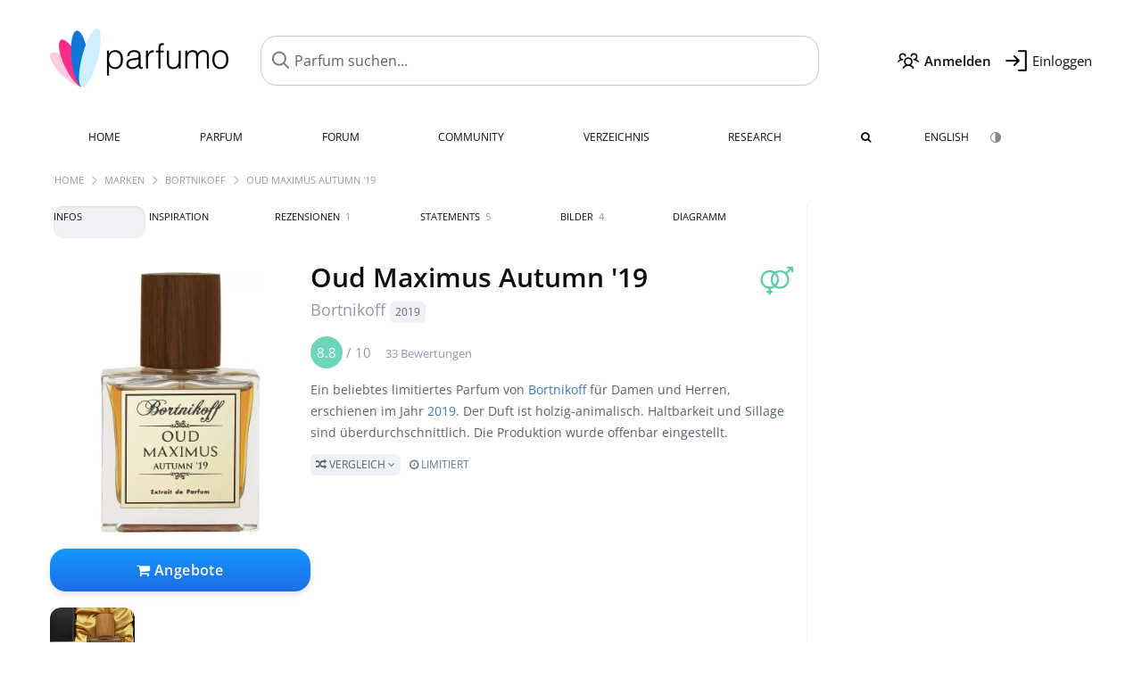

--- FILE ---
content_type: text/html; charset=UTF-8
request_url: https://www.parfumo.de/Parfums/Bortnikoff/oud-maximus-autumn-19
body_size: 19117
content:

<!DOCTYPE html>

<html lang="de">

	<head>
		
		<meta name="google-site-verification" content="ItH5ictbDfUe3vwc75Dr7KZ3IfKc63MtwV973JwNP_Q">				<meta name="p:domain_verify" content="79c9b1baaf16bed67e4ba17dde6eee91"/>
		<meta name="fo-verify" content="48fe1994-cec3-46d7-8168-e8f1a7f889ef">
		<meta charset="utf-8">
				<meta name="viewport" content="width=device-width, initial-scale=1.0, viewport-fit=cover">
		<meta name="description" content="Oud Maximus Autumn '19 Bortnikoff:  beliebtes Parfum von 2019 mit holzig-animalischem Duft ✓ Echte Bewertungen & wie es duftet » Mehr erfahren">
<meta name="keywords" content="Oud Maximus Autumn '19, Bortnikoff, Dmitry Bortnikoff, Review, Rezension, Testbericht, Duftbeschreibung, Duftpyramide, Parfumkritik">
<link rel="alternate" hreflang="en" href="https://www.parfumo.com/Perfumes/Bortnikoff/oud-maximus-autumn-19">
<link rel="alternate" hreflang="de" href="https://www.parfumo.de/Parfums/Bortnikoff/oud-maximus-autumn-19">
<meta property="og:title" content="Oud Maximus Autumn '19 von Bortnikoff">
<meta property="og:url" content="https://www.parfumo.de/Parfums/Bortnikoff/oud-maximus-autumn-19">
	<meta property="og:image" content="https://media.parfumo.com/perfume_social/65/65c595-oud-maximus-autumn-19-bortnikoff_1200.jpg?format=jpg&quality=90">
<meta property="og:description" content="Ein beliebtes limitiertes Parfum von Bortnikoff für Damen und Herren, erschienen im Jahr 2019. Der Duft ist holzig-animalisch. Haltbarkeit und Sillage s...">
<meta property="fb:app_id" content="579271048801671">
<meta property="og:site_name" content="Parfumo">				<meta name="theme-color" content="#f0f1f6">				<link rel="preload" href="https://assets.parfumo.de/css/_style_defer10796.css" as="style" onload="this.onload=null;this.rel='stylesheet'">
<noscript><link rel="https://assets.parfumo.de/css/_style_defer10796.css" href="styles.css"></noscript>
<link rel="stylesheet" href="https://assets.parfumo.de/css/_style10796.css">


		<link rel="apple-touch-icon" sizes="57x57" href="https://images.parfumo.de/favi/apple-icon-57x57.png">
<link rel="apple-touch-icon" sizes="60x60" href="https://images.parfumo.de/favi/apple-icon-60x60.png">
<link rel="apple-touch-icon" sizes="72x72" href="https://images.parfumo.de/favi/apple-icon-72x72.png">
<link rel="apple-touch-icon" sizes="76x76" href="https://images.parfumo.de/favi/apple-icon-76x76.png">
<link rel="apple-touch-icon" sizes="114x114" href="https://images.parfumo.de/favi/apple-icon-114x114.png">
<link rel="apple-touch-icon" sizes="120x120" href="https://images.parfumo.de/favi/apple-icon-120x120.png">
<link rel="apple-touch-icon" sizes="144x144" href="https://images.parfumo.de/favi/apple-icon-144x144.png">
<link rel="apple-touch-icon" sizes="152x152" href="https://images.parfumo.de/favi/apple-icon-152x152.png">
<link rel="apple-touch-icon" sizes="180x180" href="https://images.parfumo.de/favi/apple-icon-180x180.png">
<link rel="icon" type="image/png" sizes="192x192"  href="https://images.parfumo.de/favi/android-icon-192x192.png">
<link rel="icon" type="image/png" sizes="32x32" href="https://images.parfumo.de/favi/favicon-32x32.png">
<link rel="icon" type="image/png" sizes="96x96" href="https://images.parfumo.de/favi/favicon-96x96.png">
<link rel="icon" type="image/png" sizes="16x16" href="https://images.parfumo.de/favi/favicon-16x16.png">
<meta name="msapplication-TileColor" content="#ffffff">
<meta name="msapplication-TileImage" content="https://images.parfumo.de/favi/ms-icon-144x144.png">
<meta name="theme-color" content="#ffffff">	
		<script>
	function _typeof(t) {
		return (_typeof = "function" == typeof Symbol && "symbol" == typeof Symbol.iterator ? function(t) {
			return typeof t
		} : function(t) {
			return t && "function" == typeof Symbol && t.constructor === Symbol && t !== Symbol.prototype ? "symbol" : typeof t
		})(t)
	}! function() {
		for (var t, e, o = [], n = window, r = n; r;) {
			try {
				if (r.frames.__tcfapiLocator) {
					t = r;
					break
				}
			} catch (t) {}
			if (r === n.top) break;
			r = n.parent
		}
		t || (function t() {
			var e = n.document,
				o = !!n.frames.__tcfapiLocator;
			if (!o)
				if (e.body) {
					var r = e.createElement("iframe");
					r.style.cssText = "display:none", r.name = "__tcfapiLocator", e.body.appendChild(r)
				} else setTimeout(t, 5);
			return !o
		}(), n.__tcfapi = function() {
			for (var t = arguments.length, n = new Array(t), r = 0; r < t; r++) n[r] = arguments[r];
			if (!n.length) return o;
			"setGdprApplies" === n[0] ? n.length > 3 && 2 === parseInt(n[1], 10) && "boolean" == typeof n[3] && (e = n[3], "function" == typeof n[2] && n[2]("set", !0)) : "ping" === n[0] ? "function" == typeof n[2] && n[2]({
				gdprApplies: e,
				cmpLoaded: !1,
				cmpStatus: "stub"
			}) : o.push(n)
		}, n.addEventListener("message", (function(t) {
			var e = "string" == typeof t.data,
				o = {};
			if (e) try {
				o = JSON.parse(t.data)
			} catch (t) {} else o = t.data;
			var n = "object" === _typeof(o) ? o.__tcfapiCall : null;
			n && window.__tcfapi(n.command, n.version, (function(o, r) {
				var a = {
					__tcfapiReturn: {
						returnValue: o,
						success: r,
						callId: n.callId
					}
				};
				t && t.source && t.source.postMessage && t.source.postMessage(e ? JSON.stringify(a) : a, "*")
			}), n.parameter)
		}), !1))
	}();
</script>

<script>
	window._sp_queue = [];
	window._sp_ = {
		config: {
			accountId: 1061,
			baseEndpoint: 'https://cdn.privacy-mgmt.com',

			gdpr: {},
			events: {
				onMessageChoiceSelect: function() {
					console.log('[event] onMessageChoiceSelect', arguments);
				},
				onMessageReady: function() {
					console.log('[event] onMessageReady', arguments);
				},
				onMessageChoiceError: function() {
					console.log('[event] onMessageChoiceError', arguments);
				},
				onPrivacyManagerAction: function() {
					console.log('[event] onPrivacyManagerAction', arguments);
				},
				onPMCancel: function() {
					console.log('[event] onPMCancel', arguments);
				},
				onMessageReceiveData: function() {
					console.log('[event] onMessageReceiveData', arguments);
				},
				onSPPMObjectReady: function() {
					console.log('[event] onSPPMObjectReady', arguments);
				},
				onConsentReady: function(consentUUID, euconsent) {
					console.log('[event] onConsentReady', arguments);
				},
				onError: function() {
					console.log('[event] onError', arguments);
				},
			}
		}
	}
</script>
<script src="https://cdn.privacy-mgmt.com/unified/wrapperMessagingWithoutDetection.js" async></script>
<script>
	var uuSymplr, allCookiesSymplr = document.cookie.split(";").map((e => e.split("="))).reduce(((e, [i, o]) => ({
		...e,
		[i.trim()]: decodeURIComponent(o)
	})), {});

	function createCookieSymplr(e, i) {
		var o = e;
		if (void 0 === (uuSymplr = allCookiesSymplr.uniqueUser)) {
			let e = (Date.now() + window.navigator.userAgent + websiteSymplr).toString();
			uuSymplr = sha256(e), document.cookie = `uniqueUser=${uuSymplr};max-age=31536000;path=/;SameSite=Strict; Secure`
		}
		if (o) {
			var u = allCookiesSymplr.uniqueUserLi;
			void 0 === u && (u = sha256(i), document.cookie = `uniqueUserLi=${u};max-age=31536000;path=/;SameSite=Strict; Secure`), uuSymplr = u
		} else document.cookie = "uniqueUserLi=; max-age=0"
	}
</script>

	<script>
		var dataLayer = [];
		dataLayer.push({
			'seite': 'parfumo.de'
		});
		dataLayer.push({
			'ads': 'true'
		});
					dataLayer.push({
				'video': 'false'
			});
							if (window.innerWidth <= 450) {
				dataLayer.push({
					'sonderanzeigen': 'true'
				});
			} else {
				dataLayer.push({
					'sonderanzeigen': 'false'
				});
			}
					</script>
	<script async src="https://cdns.symplr.de/parfumo.de/parfumo.js"></script>

							<script async src="https://www.googletagmanager.com/gtag/js?id=G-DVZQF4Y622"></script>
		<script>
			window.dataLayer = window.dataLayer || [];
			function gtag() {
				dataLayer.push(arguments);
			}
			gtag('js', new Date());
			gtag('config', 'G-DVZQF4Y622');
		</script>
	
				<title>Oud Maximus Autumn '19 von Bortnikoff » Meinungen & Duftbeschreibung</title>
			</head>

<body>

<div id="disable_div"></div>


	<div class="header-wrapper">
		<header>
			<div class="header-v2" id="page-top">

	<div class="pre-nav flex">

		<div class="left">
			<div class="logo-holder-v2" itemscope itemtype="https://schema.org/Organization">
				<a href="https://www.parfumo.de" itemprop="url"><img src="https://images.parfumo.de/logos/logo.png" class="logo-v2" alt="Parfumo - Die Parfum-Community" itemprop="logo"></a>
			</div>
		</div>
		<!-- end left -->

		<div id="search-top" class="middle search hide-mobile">
			<form action="https://www.parfumo.de/s_perfumes_x.php" method="get" class="form-s-ext">
				<input type="hidden" name="in" value="1">
				<div class="search-top-a">
					<input id="s_top" class="action-livesearch" data-wearing-perfume-id="0" name="filter" type="text" value="" spellcheck="false" autocomplete="off" placeholder="Parfum suchen..." aria-label="Parfum suchen..."><button type="submit" class="btn-s-ext"><i class="fa fa-angle-right"></i></button>
				</div>
			</form>
			<div id="livesearch"></div>
		</div>
		<!-- end middle -->

		<div class="right">
			<div class="header-icons flex">
				<div class="icon search pointer" onclick="toggleSearch()"></div>
				<div class="icon login-reg register pointer"><a href="https://www.parfumo.de/account/register" class="black"><span class="bold">Anmelden</span></a></div>
				<div id="login-btn" class="icon login-reg login pointer black"><span>Einloggen</span></div>
				<div id="sb-btn" class="icon sb pointer"></div>
			</div>
		</div>
		<!-- end right -->

	</div>
	<!-- end pre-nav -->

	<div class="nav-container">
		<nav class="navi">
			<a href="https://www.parfumo.de" class="">Home</a>
			<a href="https://www.parfumo.de/Parfums" class="">Parfum</a>
			<a href="https://www.parfumo.de/forums" class="">Forum</a>
			<a href="https://www.parfumo.de/Community" class="">Community</a>
			<a href="https://www.parfumo.de/Marken" class="">Verzeichnis</a>
			<a href="https://www.parfumo.de/fdb" class="research" title="Research">Research</a>
			<a href="https://www.parfumo.de/search?show_search=1" class=""><i class="fa fa-search" title="Erweiterte Suche"></i></a>
			<div>
			<a href="https://www.parfumo.com/Perfumes/Bortnikoff/oud-maximus-autumn-19" class="secondary">English</a>
					<a href="#" class="action_darkmode secondary" title="Dark Mode"><img src="https://images.parfumo.de/nav_darkmode.png" alt="Dark Mode" class="navi_icon"><span class="hide-desktop"> Dark</span></a>
	</div>
		</nav>
	</div>
</div>

<div class="nav-bottom cb"></div>

<div class="login-container grey-box mt-0-5 hide">
	<div class="login-container-form">
		<div class="text-lg bold mt-2 mb-1">Einloggen</div>
		<form action="https://www.parfumo.de/board/login.php" method="post">
			<input type="hidden" name="autologin" value="checked">
			<input type="hidden" name="login" value="Login">
			<input type="hidden" name="redirect" value="">			<div class="pb-1">
				<input type="text" placeholder="Benutzername" name="username" id="username" class="uk-input"><br>
				<input type="password" placeholder="Passwort" name="password" id="password" class="uk-input" style="margin-top: 4px;"><br>
				<button class="pbtn pbtn-blue login-btn w-100 mt-1" type="submit">Einloggen</button>
				<div class="cb"></div>
				<div class="mt-1"><a href="https://www.parfumo.de/account/password_forgot">Passwort vergessen?</a></div>
				<div class="mt-1"><a href=" https://www.parfumo.de/account/register">Neues Konto erstellen</a></div>
			</div>
		</form>
	</div>
</div>
<div class="nav-bottom cb"></div>
		</header>
	</div>

			<div class="bc_wrapper"><div id="bc_holder" class="flex w-100"><div class="bc_link"><a href="https://www.parfumo.de">Home</a></div><div class="bc_sep"></div><div class="bc_link"><a href="https://www.parfumo.de/Marken">Marken</a></div><div class="bc_sep"></div><div class="bc_link"><a href="https://www.parfumo.de/Parfums/Bortnikoff">Bortnikoff</a></div><div class="bc_sep"></div><div class="bc_link">Oud Maximus Autumn '19</div></div></div>
	
	<div class="body-wrapper w-100">

		<div class="page-wrapper">
<div class="content_wrapper">

	<div class="main">
		<div class="ptabs-container ptabs-pd ptabs-nowrap ptabs-force-scroll ptabs-scrollable mb-2"><button class="scroll-button-l">&#xf104;</button><div class="fade-left"></div><nav class="flex ptabs "><div class="active action_order_pd" data-order="1,2,3,4,5,6,7,8"><span>Infos</span></div><div class="action_order_pd" data-order="2,1,3,4,5,6,7,8"><span>Inspiration</span></div><div class="action_order_pd action_tab_reviews" data-order="3,1,2,4,5,6,7,8"><span>Rezensionen <span class="ptab-cnt text-3xs lightgrey">1</span></span></div><div class="action_order_pd action_tab_statements" data-order="4,1,2,3,5,6,7,8"><span>Statements <span class="ptab-cnt text-3xs lightgrey">5</span></span></div><div class="action_order_pd action_tab_photos" data-order="7,1,2,3,4,5,6,8"><span>Bilder <span class="ptab-cnt text-3xs lightgrey">4</span></span></div><div class="action_order_pd action_order_classification" data-order="5,1,2,3,4,6,7,8"><span>Diagramm</span></div></nav><div class="fade-right"></div><button class="scroll-button-r">&#xf105;</button></div>
<div class="mb-3" itemscope itemtype="http://schema.org/Product" >
	<div id="pd_order">

		<div id="pd_inf" class="pd_order" data-index="1">

			<main>
	
	<div class="perfume-details-layout">
		<div class="p_images_section">
				<div class="p_image_wrapper">
		<div id="p_image_holder_no_imagery" class="text-center">

																<a href="https://media.parfumo.com/perfumes/65/65c595-oud-maximus-autumn-19-bortnikoff_1200.jpg?width=720&aspect_ratio=1:1" class="p_img">						<img src="https://media.parfumo.com/perfumes/65/65c595-oud-maximus-autumn-19-bortnikoff_1200.jpg?width=720&aspect_ratio=1:1" alt="Oud Maximus Autumn '19 von Bortnikoff" title="Oud Maximus Autumn '19 von Bortnikoff" class="p-main-img" fetchpriority="high" itemprop="image">
						</a>												
						
			<div class="comp_pr_box">
																						<a href="https://www.parfumo.de/Parfums/Bortnikoff/oud-maximus-autumn-19/prices?ref=cGRfZGVza3RvcA==&btn=vari1" class="comp_pr_btn comp_pr_btn_off1 pointer"><i class="fa fa-shopping-cart" aria-hidden="true"></i> Angebote</a>
																		</div>

		</div>

		<div class="comp_pr_box_mob">
			<div>
																						<a href="https://www.parfumo.de/Parfums/Bortnikoff/oud-maximus-autumn-19/prices?ref=cGRfbW9iaWxl&btn=vari2" class="comp_pr_btn comp_pr_btn_off2 pointer"><i class="fa fa-shopping-bag" aria-hidden="true"></i> Angebote</a>
																		</div>
			<div>
						<div class="aff_images">
			

	<div class="btn_aff"><a href="https://www.ebay.com/sch/180345/i.html?_from=R40&_nkw=Bortnikoff%2BOud%2BMaximus%2BAutumn%2B%2B19&mkcid=1&mkrid=711-53200-19255-0&siteid=0&campid=5337977657&toolid=20008&mkevt=1" rel="noopener" target="_blank"><img src="https://images.parfumo.de/affi/eb1_de.png" alt="Suchen" class="ea"></a></div>

	<div class="btn_aff"><a href="https://www.amazon.com/gp/search?ie=UTF8&tag=parfumrnet-20&linkCode=ur2&linkId=dd373524ed33d6512f03a03199f228a0&camp=1789&creative=9325&index=beauty&keywords=Bortnikoff+Oud+Maximus+Autumn++19" rel="noopener" target="_blank"><img src="https://images.parfumo.de/affi/ama1.png" alt="" class="ea"></a></div>
							<a href="https://www.parfumo.de/Parfums/Bortnikoff/oud-maximus-autumn-19/prices?ref=YmFy" class="btn_aff_more text-sm grey nowrap pointer">Mehr <i class="fa fa-angle-right ml-0-5" aria-hidden="true"></i></a>		</div>
					<div class="lightgrey text-3xs">Käufe über Links auf unserer Website, etwa dem eBay Partner Network, können uns Provision einbringen.</div>
					</div>
		</div>
		</div>

		
		<div id="prices" class="magic_modal"></div>

			<div class="p_imagery_holder w-100 size-normal">
						<a class="imagery_item" href="https://media.parfumo.com/user_imagery/d9/d9_1f813806453c3ec4fabf3e419d51aa3b7f093c51_1200.jpg" data-theid="ui164132" title=" (von MrOud92)">
					<img src="https://media.parfumo.com/user_imagery/d9/d9_1f813806453c3ec4fabf3e419d51aa3b7f093c51_1200.jpg?width=170&aspect_ratio=1:1" alt=" (von MrOud92)">
				</a>
						</div>
	
		</div>

		<div class="p_details_container">
			<div class="p_details_section">
				<div class="p_gender_big lightgreen fr pl-0-5 mt-0-5"><i class="fa fa-venus-mars"></i></div>				<h1 class="p_name_h1" itemprop="name">Oud Maximus Autumn '19 <span itemprop="brand" itemscope itemtype="http://schema.org/Brand"><span class="p_brand_name nobold"><a href="https://www.parfumo.de/Parfums/Bortnikoff" itemprop="url" class="lightgrey"><span itemprop="name">Bortnikoff</span></a> <a href="https://www.parfumo.de/Erscheinungsjahre/2019" class="lightgrey"><span class="label_a">2019</span></a>  </span></span></h1>																							</div>

			<div class="p_details_section_second">
																										
			
							<div itemprop="aggregateRating" itemscope itemtype="http://schema.org/AggregateRating" class="lightgrey"><span itemprop="ratingValue" class="ratingvalue r8">8.8</span> / <span itemprop="bestRating" class="pr-1">10</span>
					<span class="text-xs"><span itemprop="ratingCount">33 Bewertungen</span>
						<meta itemprop="worstRating" content="0">
						<meta itemprop="reviewCount" content="1">
				</div>
			
			
			<div class="p_details_desc grey text-sm leading-6 mt-1 mb-2">
				<span itemprop="description">Ein beliebtes limitiertes Parfum von <a href="https://www.parfumo.de/Parfums/Bortnikoff">Bortnikoff</a> für Damen und Herren, erschienen im Jahr <a href="https://www.parfumo.de/Erscheinungsjahre/2019">2019</a>. Der Duft ist holzig-animalisch. Haltbarkeit und Sillage sind überdurchschnittlich. Die Produktion wurde offenbar eingestellt.<br> <span class="p_compare label_a upper pointer mt-1" data-perfume-id="134040" data-perfume-name="Oud Maximus Autumn '19" data-brand-name="Bortnikoff" data-brand-url="Bortnikoff" data-perfume-url="oud-maximus-autumn-19"><i class="fa fa-random" aria-hidden="true"></i> Vergleich <i class="fa fa-angle-down" aria-hidden="true"></i></span> <span class="label_a limited upper mt-0-5"><i class="fa fa-clock-o"></i> Limitiert</span> </span>
			</div>

			<div id="comparison_search_container" class="mt-1 mb-1 hide">
				<div class="grey-box">
					<input type="text" id="comparison_search_input" class="uk-input" autocomplete="off" placeholder="Parfum zum Vergleichen suchen..." onkeyup="showResultComparison(event)">

					<div id="comparison_suggestions" class="hide">
						<div class="text-2xs lightgrey upper mb-1 mt-2">Ähnliche Düfte</div>
						<div id="comparison_sim_wrapper" class="comparison_sim_grid"></div>
					</div>

					<div class="ls_popup_wrap">
						<div class="ls_popup" id="comparison_search_results"></div>
					</div>
				</div>
			</div>

							<div class="ab_wrapper_desktop w-100">
					<div class="ab_holder_desktop">
						<div class="mt-2 mb-2 ab_260"><div class="" id="parfumo_incontent_1"></div></div>					</div>
				</div>
						<div class="ab_wrapper_mobile">
				<div class="ab_holder_mobile">
					<div class="mt-2 mb-3"><div class="" id="parfumo_medium_rectangle_2"></div></div>				</div>
			</div>

			<div class="aff-bar-desktop mt-1 mb-1">
											<div class="aff_images">
			

	<div class="btn_aff"><a href="https://www.ebay.com/sch/180345/i.html?_from=R40&_nkw=Bortnikoff%2BOud%2BMaximus%2BAutumn%2B%2B19&mkcid=1&mkrid=711-53200-19255-0&siteid=0&campid=5337977657&toolid=20008&mkevt=1" rel="noopener" target="_blank"><img src="https://images.parfumo.de/affi/eb1_de.png" alt="Suchen" class="ea"></a></div>

	<div class="btn_aff"><a href="https://www.amazon.com/gp/search?ie=UTF8&tag=parfumrnet-20&linkCode=ur2&linkId=dd373524ed33d6512f03a03199f228a0&camp=1789&creative=9325&index=beauty&keywords=Bortnikoff+Oud+Maximus+Autumn++19" rel="noopener" target="_blank"><img src="https://images.parfumo.de/affi/ama1.png" alt="" class="ea"></a></div>
							<a href="https://www.parfumo.de/Parfums/Bortnikoff/oud-maximus-autumn-19/prices?ref=YmFy" class="btn_aff_more text-sm grey nowrap pointer">Mehr <i class="fa fa-angle-right ml-0-5" aria-hidden="true"></i></a>		</div>
					<div class="lightgrey text-3xs">Käufe über Links auf unserer Website, etwa dem eBay Partner Network, können uns Provision einbringen.</div>
									</div>

			
	<div class="flex flex-space-between">
		<div>
			<h2 class="action_order_pd text-lg bold mb-1 pointer" data-order="5,1,2,3,4,6,7">Duftrichtung</h2>
			<div class="mb-3 pointer">
				<span class="action_order_pd flex flex-wrap" data-order="5,1,2,3,4,6,7"><div class="s-circle-container mb-0-5"><div class="s-circle s-circle_l zoom-in" style="background: #d79785"></div><div class="text-xs grey">Holzig</div></div><div class="s-circle-container mb-0-5"><div class="s-circle s-circle_l zoom-in" style="background: #c5b5b7"></div><div class="text-xs grey">Animalisch</div></div><div class="s-circle-container mb-0-5"><div class="s-circle s-circle_m zoom-in" style="background: #9bbcb7"></div><div class="text-xs grey">Würzig</div></div><div class="s-circle-container mb-0-5"><div class="s-circle s-circle_m zoom-in" style="background: #dddddd"></div><div class="text-xs grey">Blumig</div></div><div class="s-circle-container mb-0-5"><div class="s-circle s-circle_m zoom-in" style="background: #c16692"></div><div class="text-xs grey">Orientalisch</div></div></span>
			</div>
		</div>
					<div class="action_smell smell_it_container">
				<button class="smell_it flex pointer">
					<div class="smell_it_text">
						<span class="smell_it_line bold">SMELL</span>
						<span class="smell_it_line smell_it_ampersand text-sm opacity-50 nobold">&amp;</span>
						<span class="smell_it_line bold">FEEL <i class="fa fa-angle-right"></i></span>
					</div>
				</button>
			</div>
			</div>

	<div class="flex vm mb-1">
		<h2 class="text-lg bold">Duftpyramide</h2>
	</div>
	<div class="notes_list mb-2">
													<div class="pyramid_block nb_t w-100 mt-2">
					<div class="left text-sm upper grey vt nowrap">
						<img src="https://images.parfumo.de/pyr_top.png" alt="Kopfnote" class="pyramid-icon"> Kopfnote					</div>
					<div class="right"><span class="clickable_note_img notefont4" data-nt="t" data-n_id="1226"><span class="nowrap pointer"><img src="https://media.parfumo.com/notes/f2/f2_268892200e4e7db6ef84bf646ed49d1aa6548890_1200.jpg?width=48&aspect_ratio=1:1" alt="Jasmin-Sambac" loading="lazy" class="np np4">Jasmin-Sambac</span></span> <span class="clickable_note_img notefont4" data-nt="t" data-n_id="2048"><span class="nowrap pointer"><img src="https://media.parfumo.com/notes/25/25_43e9d21970ade35b4cae81fb54c2ba926520185c_1200.jpg?width=48&aspect_ratio=1:1" alt="Orange" loading="lazy" class="np np4">Orange</span></span> <span class="clickable_note_img notefont2" data-nt="t" data-n_id="1330"><span class="nowrap pointer"><img src="https://media.parfumo.com/notes/e5/e5_6634d06db8c93cad6c1f5c2b3d631dffedfb122a_1200.jpg?width=44&aspect_ratio=1:1" alt="Kardamom" loading="lazy" class="np np2">Kardamom</span></span> <span class="clickable_note_img notefont2" data-nt="t" data-n_id="2408"><span class="nowrap pointer"><img src="https://media.parfumo.com/notes/85/85_0113bac7bba55d5d03295c74ec7b6f377176a8f9_1200.jpg?width=44&aspect_ratio=1:1" alt="rosa Pfeffer" loading="lazy" class="np np2">rosa Pfeffer</span></span> <span class="clickable_note_img notefont1" data-nt="t" data-n_id="311"><span class="nowrap pointer"><img src="https://media.parfumo.com/notes/9e/9e_96d1dd7da8b589d3d25246abf9d2190102147852_1200.jpg?width=44&aspect_ratio=1:1" alt="Bergamotte" loading="lazy" class="np np1">Bergamotte</span></span> </div>
				</div>
												<div class="pyramid_block nb_m w-100 mt-2">
					<div class="left text-sm upper grey vt nowrap">
						<img src="https://images.parfumo.de/pyr_middle.png" alt="Herznote" class="pyramid-icon"> Herznote					</div>
					<div class="right"><span class="clickable_note_img notefont5" data-nt="m" data-n_id="2412"><span class="nowrap pointer"><img src="https://media.parfumo.com/notes/3d/3d_4c13f1ff330b3582ca8c2a599202af64b1b1c8f2_1200.jpg?width=50&aspect_ratio=1:1" alt="Rose" loading="lazy" class="np np5">Rose</span></span> <span class="clickable_note_img notefont4" data-nt="m" data-n_id="1683"><span class="nowrap pointer"><img src="https://media.parfumo.com/notes/bf/bf_a4de2a51f7ed010dadfcd4c28684026f9001d03f_1200.jpg?width=48&aspect_ratio=1:1" alt="Mairose" loading="lazy" class="np np4">Mairose</span></span> <span class="clickable_note_img notefont3" data-nt="m" data-n_id="14361"><span class="nowrap pointer"><img src="https://media.parfumo.com/notes/a9/a9_ce86e2f90059c422da7bfe3e571a2ca4be3fb653_1200.jpg?width=46&aspect_ratio=1:1" alt="Himalaya-Rose" loading="lazy" class="np np3">Himalaya-Rose</span></span> <span class="clickable_note_img notefont3" data-nt="m" data-n_id="3772"><span class="nowrap pointer"><img src="https://media.parfumo.com/notes/0e/0e_0be864ecadf38ed8915324ea28efb66f0401697d_1200.jpg?width=46&aspect_ratio=1:1" alt="indische Rose" loading="lazy" class="np np3">indische Rose</span></span> <span class="clickable_note_img notefont3" data-nt="m" data-n_id="16377"><span class="nowrap pointer"><img src="https://media.parfumo.com/notes/3d/3d_4c13f1ff330b3582ca8c2a599202af64b1b1c8f2_1200.jpg?width=46&aspect_ratio=1:1" alt="Rose Attar" loading="lazy" class="np np3">Rose Attar</span></span> <span class="clickable_note_img notefont3" data-nt="m" data-n_id="2830"><span class="nowrap pointer"><img src="https://media.parfumo.com/notes/cd/cd_65d8f999f7cd30ccde280a15d49beeab4b58e049_1200.jpg?width=46&aspect_ratio=1:1" alt="Tonkabohne" loading="lazy" class="np np3">Tonkabohne</span></span> <span class="clickable_note_img notefont2" data-nt="m" data-n_id="812"><span class="nowrap pointer"><img src="https://media.parfumo.com/notes/d8/d8_7ec847fd817e80ef18d5ca7cd333ebb846ec3b15_1200.jpg?width=44&aspect_ratio=1:1" alt="Frangipani" loading="lazy" class="np np2">Frangipani</span></span> <span class="clickable_note_img notefont2" data-nt="m" data-n_id="903"><span class="nowrap pointer"><img src="https://media.parfumo.com/notes/ba/ba_c9a25fb5dd5c5c963be4db6b331b80b8e3e900ff_1200.jpg?width=44&aspect_ratio=1:1" alt="Gewürznelke" loading="lazy" class="np np2">Gewürznelke</span></span> <span class="clickable_note_img notefont2" data-nt="m" data-n_id="1660"><span class="nowrap pointer"><img src="https://media.parfumo.com/notes/ba/ba_be01424e5fe07904e9908e7d943b364e49b41a83_1200.jpg?width=44&aspect_ratio=1:1" alt="Magnolie" loading="lazy" class="np np2">Magnolie</span></span> </div>
				</div>
												<div class="pyramid_block nb_b w-100 mt-2">
					<div class="left text-sm upper grey vt nowrap">
						<img src="https://images.parfumo.de/pyr_base.png" alt="Basisnote" class="pyramid-icon"> Basisnote					</div>
					<div class="right"><span class="clickable_note_img notefont5" data-nt="b" data-n_id="8562"><span class="nowrap pointer"><img src="https://media.parfumo.com/notes/ed/ed_e82cdf42638bafbe2cc7005b8c46d675f2f0c816_1200.jpg?width=50&aspect_ratio=1:1" alt="Borneo-Oud" loading="lazy" class="np np5">Borneo-Oud</span></span> <span class="clickable_note_img notefont5" data-nt="b" data-n_id="3786"><span class="nowrap pointer"><img src="https://media.parfumo.com/notes/ed/ed_e82cdf42638bafbe2cc7005b8c46d675f2f0c816_1200.jpg?width=50&aspect_ratio=1:1" alt="indisches Oud" loading="lazy" class="np np5">indisches Oud</span></span> <span class="clickable_note_img notefont5" data-nt="b" data-n_id="12765"><span class="nowrap pointer"><img src="https://media.parfumo.com/notes/ed/ed_e82cdf42638bafbe2cc7005b8c46d675f2f0c816_1200.jpg?width=50&aspect_ratio=1:1" alt="sri-lankisches Oud" loading="lazy" class="np np5">sri-lankisches Oud</span></span> <span class="clickable_note_img notefont5" data-nt="b" data-n_id="7696"><span class="nowrap pointer"><img src="https://media.parfumo.com/notes/ed/ed_e82cdf42638bafbe2cc7005b8c46d675f2f0c816_1200.jpg?width=50&aspect_ratio=1:1" alt="vietnamesisches Oud" loading="lazy" class="np np5">vietnamesisches Oud</span></span> <span class="clickable_note_img notefont4" data-nt="b" data-n_id="6328"><span class="nowrap pointer"><img src="https://media.parfumo.com/notes/05/05_cae394155b56dfe19a3ca7abc145a5c902aa80b2_1200.jpg?width=48&aspect_ratio=1:1" alt="Hirschmoschus" loading="lazy" class="np np4">Hirschmoschus</span></span> <span class="clickable_note_img notefont4" data-nt="b" data-n_id="2871"><span class="nowrap pointer"><img src="https://media.parfumo.com/notes/8d/8d_47412bd21dd7d2cce77ea53c67717a822f7f1482_1200.jpg?width=48&aspect_ratio=1:1" alt="Vanille" loading="lazy" class="np np4">Vanille</span></span> <span class="clickable_note_img notefont4" data-nt="b" data-n_id="3152"><span class="nowrap pointer"><img src="https://media.parfumo.com/notes/29/29_e15115af2b744c0d208de6b9e5c6ae930b10c05f_1200.jpg?width=48&aspect_ratio=1:1" alt="Zibet" loading="lazy" class="np np4">Zibet</span></span> <span class="clickable_note_img notefont3" data-nt="b" data-n_id="2814"><span class="nowrap pointer"><img src="https://media.parfumo.com/notes/e4/e4_477846c136381ffffbd499d9bf29ffe6d0821696_1200.jpg?width=46&aspect_ratio=1:1" alt="Tolubalsam" loading="lazy" class="np np3">Tolubalsam</span></span> <span class="clickable_note_img notefont1" data-nt="b" data-n_id="335"><span class="nowrap pointer"><img src="https://media.parfumo.com/notes/a2/a2_165f86e413924c8b358ab6f6c4789360694da07d_1200.jpg?width=44&aspect_ratio=1:1" alt="Birkenteer" loading="lazy" class="np np1">Birkenteer</span></span> </div>
				</div>
						</div>
	
			
		<h2 class="text-lg bold">
							Parfümeur &amp; kreative Köpfe					</h2>

		<div class="w-100 mt-0-5 mb-3">

			
			<a href="https://www.parfumo.de/Parfumeure/Dmitry_Bortnikoff">Dmitry Bortnikoff <span class="label_a">Markeninhaber, Parfümhersteller</span></a>		</div>
							
			<div class="text-lg bold mb-1">Bewertungen</div>
		<div class="flex flex-wrap">
	
		
			<div class="barfiller_element rating-details pointer" data-type="scent" data-color="blue" data-voting_distribution="eyIwIjowLCIxMCI6MCwiMjAiOjAsIjMwIjowLCI0MCI6MCwiNTAiOjAsIjYwIjowLCI3MCI6NCwiODAiOjEzLCI5MCI6OSwiMTAwIjo3fQ==" data-total_votings="87.879" data-p_id="134040" data-h="e5482467f7c92cb876142067bef6a7ee" data-block="1">
				<div class="text-xs upper blue">Duft</div>
									<div id="bar" class="barfiller barfillerbg_color">
						<span style="opacity:1.08" class="fill barfiller_color_scent" data-percentage="87.879"></span>
						<div class="w-100 nowrap">
							<span class="pr-0-5 text-lg bold blue">8.8</span><span class="lightgrey text-2xs upper">33 Bewertungen</span>
							<i class="fa fa-angle-down text-lg lightgrey fr" aria-hidden="true"></i>
						</div>
					</div>
							</div>
			
		
			<div class="barfiller_element rating-details pointer" data-type="durability" data-color="pink" data-voting_distribution="eyIwIjowLCIxMCI6MCwiMjAiOjAsIjMwIjowLCI0MCI6MCwiNTAiOjAsIjYwIjoxLCI3MCI6MCwiODAiOjksIjkwIjoxOCwiMTAwIjo0fQ==" data-total_votings="87.5" data-p_id="134040" data-h="e5482467f7c92cb876142067bef6a7ee" data-block="2">
				<div class="text-xs upper pink">Haltbarkeit</div>
									<div id="bar_dur" class="barfiller barfillerbg_color_dur">
						<span style="opacity:1.08" class="fill barfiller_color_durability" data-percentage="87.5"></span>
						<div class="w-100 nowrap">
							<span class="pr-0-5 text-lg bold pink">8.8</span><span class="lightgrey text-2xs upper">32 Bewertungen</span>
							<i class="fa fa-angle-down text-lg lightgrey fr" aria-hidden="true"></i>
						</div>
					</div>
							</div>
			
		
			<div class="barfiller_element rating-details pointer" data-type="sillage" data-color="purple" data-voting_distribution="eyIwIjowLCIxMCI6MCwiMjAiOjAsIjMwIjowLCI0MCI6MCwiNTAiOjAsIjYwIjoxLCI3MCI6MiwiODAiOjE1LCI5MCI6MTEsIjEwMCI6M30=" data-total_votings="84.062" data-p_id="134040" data-h="e5482467f7c92cb876142067bef6a7ee" data-block="3">
				<div class="text-xs upper purple">Sillage</div>
									<div id="bar_sillage" class="barfiller barfillerbg_color_sillage">
						<span style="opacity:1.04" class="fill barfiller_color_sillage" data-percentage="84.062"></span>
						<div class="w-100 nowrap">
							<span class="pr-0-5 text-lg bold purple">8.4</span><span class="lightgrey text-2xs upper">32 Bewertungen</span>
							<i class="fa fa-angle-down text-lg lightgrey fr" aria-hidden="true"></i>
						</div>
					</div>
							</div>
			
		
			<div class="barfiller_element rating-details pointer" data-type="bottle" data-color="green" data-voting_distribution="eyIwIjowLCIxMCI6MCwiMjAiOjAsIjMwIjowLCI0MCI6MSwiNTAiOjAsIjYwIjoxLCI3MCI6NiwiODAiOjE2LCI5MCI6MTIsIjEwMCI6M30=" data-total_votings="81.538" data-p_id="134040" data-h="e5482467f7c92cb876142067bef6a7ee" data-block="4">
				<div class="text-xs upper green">Flakon</div>
									<div id="bar_bottle" class="barfiller barfillerbg_color_bottle">
						<span style="opacity:1.02" class="fill barfiller_color_bottle" data-percentage="81.538"></span>
						<div class="w-100 nowrap">
							<span class="pr-0-5 text-lg bold green">8.2</span><span class="lightgrey text-2xs upper">39 Bewertungen</span>
							<i class="fa fa-angle-down text-lg lightgrey fr" aria-hidden="true"></i>
						</div>
					</div>
							</div>
			
		
			<div class="barfiller_element rating-details pointer" data-type="pricing" data-color="grey" data-voting_distribution="eyIwIjowLCIxMCI6MCwiMjAiOjAsIjMwIjowLCI0MCI6MSwiNTAiOjAsIjYwIjo1LCI3MCI6NCwiODAiOjQsIjkwIjo0LCIxMDAiOjJ9" data-total_votings="75" data-p_id="134040" data-h="e5482467f7c92cb876142067bef6a7ee" data-block="5">
				<div class="text-xs upper grey">Preis-Leistungs-Verhältnis</div>
									<div id="bar_pricing" class="barfiller barfillerbg_color_pricing">
						<span style="opacity:0.95" class="fill barfiller_color_pricing" data-percentage="75"></span>
						<div class="w-100 nowrap">
							<span class="pr-0-5 text-lg bold grey">7.5</span><span class="lightgrey text-2xs upper">20 Bewertungen</span>
							<i class="fa fa-angle-down text-lg lightgrey fr" aria-hidden="true"></i>
						</div>
					</div>
							</div>
			
	</div>
	

			<div class="lightgrey text-2xs leading-6">Eingetragen von <a href="https://www.parfumo.de/Benutzer/Maggy4u/Research" class="lightgrey">Maggy4u</a> · letzte Aktualisierung am 15.02.2025.</div>
			<div class="mb-1">
				<span class="text-3xs lightgrey2 upper pointer" onclick="toggleResearchInfo(134040, 'e5482467f7c92cb876142067bef6a7ee')"><i class="fa fa-check-circle"></i> Quellenbasiert & geprüft <i class="fa fa-angle-down arr-research-info"></i></span>
			</div>
			<div id="research_info_box" class="grey-box mb-1" style="display:none;"></div>

		</div>
		</div>
	</div>

	<div class="cb" id="edit"></div>

	
<div class="edition_holder additional_facts_holder rounded">
	<div class="p_box_infos">
		<div class="text-m bold mt-1">Wissenswertes</div>
					<div class="leading-7 mt-1">
				Laut Angaben des Herstellers wurde die Formulierung des Duftes leicht verändert.			</div>
					</div>
</div>		<div class="edition_holder concentration_edition_holder rounded">
	<div class="p_box_infos">
		<div class="text-m bold mt-1">Variante der Duftkonzentration</div>
		<div class="leading-7 mt-1">
			Hierbei handelt es sich um eine Variante des Parfums <a href="https://www.parfumo.de/Parfums/Bortnikoff/oud-maximus-2018-extrait-de-parfum" id="perfumetooltip118384">Oud Maximus (2018) (Extrait de Parfum) von Bortnikoff</a>, welche sich in der Duftkonzentration unterscheidet.		</div>
	</div>
</div>
</main>





							<div class="ptabs-container pd-nav ptabs-invert mt-1 mb-1"><nav class="flex ptabs "><div><a href="https://www.parfumo.de/action/dologin"><img src="https://images.parfumo.de/icon_collection_36.png" alt="Sammlung" class="ptab-image"> Sammlung</a></div><div><a href="https://www.parfumo.de/action/dologin"><img src="https://images.parfumo.de/icon_rate_36.png" alt="Bewerten" class="ptab-image"> Bewerten</a></div><div class="pd_inspiration" data-o="inspiration"><span><img src="https://images.parfumo.de/icon_inspiration_36.png" alt="Inspiration" class="ptab-image"> Inspiration</span></div><div><a href="https://www.parfumo.de/action/dologin"><img src="https://images.parfumo.de/icon_classify_36.png" alt="Einordnen" class="ptab-image"> Einordnen</a></div><div><a href="https://www.parfumo.de/action/dologin"><img src="https://images.parfumo.de/icon_notes_36.png" alt="Notizen" class="ptab-image"> Notizen</a></div><div><a href="https://www.parfumo.de/action/dologin"><img src="https://images.parfumo.de/icon_spray_2_36.png" alt="Tracker" class="ptab-image"> Tracker</a></div></nav></div>			
			
		</div>

					<div class="pd_order" data-index="2">
<div class="mt-3 pointer">
	<h2 class="text-2xl"><span class="hl_inspiration">Duftet ähnlich</span></h2>
	<div class="hl_inspiration_sub lightgrey mb-1">Womit der Duft vergleichbar ist</div>
</div>

<div id="inspiration"></div>

<div class="ptabs-container ptabs-micros tabs-inspiration ptabs-scrollable mb-0-5"><button class="scroll-button-l">&#xf104;</button><div class="fade-left"></div><nav class="flex ptabs "><div class="active action_inspiration" data-type="similar" data-title="Duftet ähnlich" data-sub_title="Womit der Duft vergleichbar ist"><span><img src="https://images.parfumo.de/icon_similar_36.png" alt="Ähnlich" class="ptab-image"> Ähnlich</span></div><div class="action_inspiration" data-type="layer" data-title="Gut zu layern" data-sub_title="Womit der Duft gut zusammenpasst"><span><img src="https://images.parfumo.de/icon_layer_36.png" alt="Layern" class="ptab-image"> Layern</span></div><div class="action_inspiration" data-type="tags" data-title="Assoziationen" data-sub_title="Woran der Duft erinnert"><span><img src="https://images.parfumo.de/icon_tags_36.png" alt="Assoziationen" class="ptab-image"> Assoziationen</span></div></nav><div class="fade-right"></div><button class="scroll-button-r">&#xf105;</button></div>
<div id="inspiration_holder">
	<div class="ptabs-container ptabs-micro ptabs-nowrap ptabs-mobile-left mb-0-5"><nav class="flex ptabs "><div class="active action_similar" data-type="top"><span>Top</span></div><div class="action_similar_my" data-type="my"><a href="https://www.parfumo.de/action/dologin"><i class="fa fa-plus"></i> Mein Vorschlag</a></div></nav></div>

	<div id="sim_holder" class="grey-box mb-2">
		<div id="sim_wrapper" class="sim_grid">
			<div class="sim_item text-center mr-2 mt-0-5 pointer" data-p_id="134040" data-s_id="118384">
	<img src="https://media.parfumo.com/perfumes/18/18eb36-oud-maximus-2018-extrait-de-parfum-bortnikoff_1200.jpg?width=120&aspect_ratio=1:1" alt="Oud Maximus (2018) (Extrait de Parfum) von Bortnikoff" class="p_pic_similar circle" loading="lazy">
	<div class="barfiller barfiller_similar barfillerbg_color_similar">
		<span class="fill barfiller_color_similar" data-percentage="56.6"></span>
	</div>
	<div class="text-xs grey mt-0-5">Oud Maximus (2018) <span class="text-2xs upper lightgrey2"> Extrait de Parfum</span></div>
</div>			<div class="sim_item text-center mr-2 mt-0-5 pointer" data-p_id="134040" data-s_id="6768">
	<img src="https://media.parfumo.com/perfumes/dc/dc90d3-mukhallat-dahn-al-oudh-moattaq-ajmal_1200.jpg?width=120&aspect_ratio=1:1" alt="Mukhallat Dahn Al Oudh Moattaq / مخلط دهن العود معتق von Ajmal" class="p_pic_similar circle" loading="lazy">
	<div class="barfiller barfiller_similar barfillerbg_color_similar">
		<span class="fill barfiller_color_similar" data-percentage="20.8"></span>
	</div>
	<div class="text-xs grey mt-0-5">Mukhallat Dahn Al Oudh Moattaq</div>
</div>					</div>
	</div>

	

</div>

</div>
							<div class="pd_order" data-index="3">
		
	<div id="reviews"></div>
	<div id="reviews_holder" class="mt-3 mb-3">
		<h2 class="text-2xl">Rezensionen</h2>
		<div class="lightgrey mb-1">
			1 ausführliche Duftbeschreibung		</div>

		
		<div id="reviews_holder_reviews">
			
<article class="review review_article_134804 rounded" itemprop="review" itemscope itemtype="http://schema.org/Review">
	<div class="review_header flex" id="review_134804">

		<div class="text-sm lightgrey grey" itemprop="datePublished" content="2020-12-03">03.12.2020 - 07:11 Uhr</div>

		
			<a href="https://www.parfumo.de/Parfums/Bortnikoff/oud-maximus-autumn-19/rezensionen/134804">
		<div class="voting-nrs voting-nrs-reviews pointer">

		
							<span class="voting-icon-nr" itemprop="reviewRating" itemscope itemtype="http://schema.org/Rating">
					<meta itemprop="worstRating" content="0">
					<meta itemprop="bestRating" content="10">
					<meta itemprop="ratingValue" content="8.0">
					<span class="nr blue">8</span>Duft				</span>
			
			<span class="voting-icon-nr">
					<span class="nr red">9</span>Haltbarkeit				</span>
			
			<span class="voting-icon-nr">
					<span class="nr purple">9</span>Sillage				</span>
			
						</div>
			</a>
	
	</div>

	<div class="flex pl-1 pr-1">

		<a href="https://www.parfumo.de/Benutzer/Rosie88" class="review_user_photo" rel="nofollow"><img src="https://media.parfumo.com/user_photo/67/67_8f6f1d6ca62199ad34cf11a62ff4eb629fbd8ab9_1000.jpg?width=200&aspect_ratio=1:1" alt="Rosie88" loading="lazy" class="circle"><br>
			<span itemprop="author" itemscope itemtype="https://schema.org/Person"><span itemprop="name">Rosie88</span></span> <i class="fa fa-venus pink"></i><br><span class="text-xs lightgrey">112 Rezensionen</span></a>

		<div class="review_text">

			
			<a href="https://www.parfumo.de/Benutzer/Rosie88" class="review_user_photo_sm"><img src="https://media.parfumo.com/user_photo/67/67_8f6f1d6ca62199ad34cf11a62ff4eb629fbd8ab9_1000.jpg?width=120&aspect_ratio=1:1" alt="Rosie88" class="circle" loading="lazy"><br>Rosie88 <i class="fa fa-venus pink"></i></a>

			<div class="mb-0-5">
								<span class="useful_desc_2 text-2xs upper gradient_parfumo pr-0-5"><i class="fa fa-star" aria-hidden="true"></i> Top Rezension</span>				<span class="lightgrey nowrap " id="awards_134804">
					<i class="fa fa-trophy"></i> <span id="nr_awards_134804">19</span>
				</span>&nbsp;
			</div>

			<div class="text-lg bold"><span itemprop="name" id="r_title_134804">Direktvergleich Oud Maximus Version 2018 & 2019</span></div>
			<div class="mt-1" itemprop="reviewBody">
				<div class="leading-7" id="r_text_134804">
										Endlich wieder einmal ein ebenbürdiger "Gegner", der es einem 1:1 Vergleich würdig ist ;-)<br /><br />
Oud Maximus 2018 durfte ich durch einen lieben Parfumo kennenlernen. Die Version von 2018 ist leider ausverkauft und nur noch sehr schwer, wenn nicht gänzlich unmöglich zu ergattern.... Ich bin sehr froh, stolze Besitzerin des Solchen zu sein.<br />
Und da ich den Duft so sehr liebe, musste ich mir "natürlich" auch die Version von 2019 beschaffen, welche wohlgemerkt auch nicht mehr so einfach zu bekommen ist, ich aber nach erst kürzlicher Ankunft nun auch mein Eigen nennen darf (*Freude*)<br /><br />
So möchte ich nun gerne die beiden Versionen miteinander vergleichen...<br />
(Links die Version 2018 und rechts die Version 2019 aufgesprüht)<br /><br />
Oud Maximus 2018 beginnt sanft "Zibet-pissig" (wie ich auch in meinem Statement schon erwähnt habe), begleitet von einer sanften Rose und einer leicht süsslichen und spritzigen Orange....<br />
Dezente Moschustöne kommen ab und an zum Vorschein und ergeben eine wundervolle Ergänzung....<br />
Sanfte Gewürze spielen mit und das immer-präsente Oud in 4 verschiedenen Variationen gibt einen wahnsinns Kick: etwas ferkelig und schmutzig, jedoch absolut "erträglich", smooth und für mich so richtig richtig geil.... Jawoll! <br />
Alles in allem würde ich die Version von 2018 als "blumig, orangig, oudig" bezeichnen....<br /><br />
Oud Maximus 2019 beginnt ebenfalls mit sanft pissigem Zibet, jedoch ebenso kommt hier zu Beginn schon gleich eine stark "oudige" Ferkelei zum Vorschein.... <br />
Im Gegensatz zur 2018er Version, kann ich bei der 2019er Version keine Orange erhaschen, sondern eher etwas krautiges... Das gefällt mir hier richtig gut....<br />
Und wie auch bei der Version 2018, kommen die Gewürze in der 2019er Version schön und sanft zum Vorschein...<br />
Rose kann ich auch in der 2019er Version erkennen, dazu auch eine schöne Jasmin und leichte Frangipani, die dem Duft zusammen etwas Süsse geben (dezent)...<br />
Das Oud in seinen 4 Versionen ist meines Erachtens nach in der 2019er Version noch etwas stärker ausgeprägt und dafür wurden die blumigen Noten etwas zurückgeschraubt....<br />
Auch der immer mitschwingende Hirschmoschus ist deutlich erkennbar und für mich - etwas ausgeprägter, als in der 2018er Version...<br />
Alles in allem würde ich die 2019er Version als "animalisch, oudig, würzig" bezeichnen...<br /><br />
Im direkten Vergleich empfinde ich die Verison 2018 als etwas zierlicher, als die 2019er Version. <br />
In Sache S&H liegt die 2019er Version klar vorne und hat deutlich mehr Power und Volumen.<br /><br />
Für mich ist die Version von 2019 etwas schöner, da sie etwas derber und wuchtiger ist, als die 2018er Version. Auch weil der Blumenanteil etwas reduziert- und dafür das noch Oud etwas aufgedreht wurde...<br />
Trotzdem möchte ich keinen von beiden missen.... <br /><br />
Aber probiert es selbst, ich bin gespannt auf eure Meinungen :-))<br /><br />
So meine Lieben, nun wisst Ihr Bescheid ;-)<br />				</div>
							</div>

			
									
<div id="comments-reviews-134804" ></div>

	<div class="blue pointer mt-1 mb-2" id="comments-dropdown-reviews-134804">
		<span class="comments_nr_wrapper_reviews_134804"><span class="comments_nr_reviews_134804">10 Antworten</span> <i class="fa fa-angle-down arr_reviews_134804"></i></span>
	</div>

	<div id="comments-holder-reviews-134804"  class="hide" ></div>




		</div>
	</div>

	<span itemprop="publisher" itemscope itemtype="https://schema.org/Organization">
		<meta itemprop="name" content="Parfumo">
	</span>

</article>						<div class="mt-1 mb-1"><div class="" id="parfumo_comment_1"></div></div>					
					
					
									</div>

		
	</div>


</div>
				<div class="pd_order" data-index="4">
	
	<div id="statements"></div>
	<div id="statements_holder" class="mt-3 mb-3">
		<h2 class="text-2xl">Statements</h2>
		<div class="lightgrey mb-1">
			5 kurze Meinungen zum Parfum		</div>

					<div class="ptabs-container ptabs-micro ptabs-scrollable"><button class="scroll-button-l">&#xf104;</button><div class="fade-left"></div><nav class="flex ptabs "><div class="active action_statements_order" data-o="order_relevance_desc"><span>Beliebt</span></div><div class="action_statements_order" data-o="order_date_desc"><span>Neueste</span></div><div class="action_statements_order" data-o="order_date_asc"><span>Älteste</span></div><div class="action_statements_order" data-o="order_scent_desc"><span>Positiv</span></div><div class="action_statements_order" data-o="order_scent_asc"><span>Negativ</span></div><div class="action_statements_order" data-o="order_replies_desc"><span>Antworten</span></div><div class="action_statements_order" data-o="order_female"><span><i class="fa fa-venus pink"></i> </span></div><div class="action_statements_order" data-o="order_male"><span><i class="fa fa-mars blue"></i> </span></div></nav><div class="fade-right"></div><button class="scroll-button-r">&#xf105;</button></div>		
		<div id="statements_holder_statements" class="mt-1">
								<div class="statement mb-1" id="tablerow363311">
						<div class="statement-bubble">

	<div class="statement-top flex">

		<div class="statement-top-left">
			<div class="nowrap"><a href="https://www.parfumo.de/Benutzer/JonasP1/statements"><img src="https://media.parfumo.com/user_photo/79/79_69883b8ee71d631f44fcdb2d974694af1979b70a_1000.jpg?width=40&aspect_ratio=1:1" alt="JonasP1" class="user-pic-xs" loading="lazy">JonasP1</a> <i class="fa fa-mars blue"></i></div>
			<div class="text-xs lightblue2">vor 4 Jahren</div>
		</div>

		<div class="statement-top-right">
			
			<a href="https://www.parfumo.de/Parfums/Bortnikoff/oud-maximus-autumn-19/statements/363311">
		<div class="voting-nrs voting-nrs-statements voting-nrs-statements-end pointer">

		
							<span class="voting-icon-nr">
					<span class="nr blue">8</span>Duft				</span>
			
			<span class="voting-icon-nr">
					<span class="nr red">9</span>Haltbarkeit				</span>
			
			<span class="voting-icon-nr">
					<span class="nr purple">8</span>Sillage				</span>
			
						</div>
			</a>
			</div>
	</div>

		<div class="statement_text">

	<div class="statement_text_wrap">
		<div class="statement_text_text" id="s_text_363311">

							<div class="pl-1 fr text-sm">
					<div class="fr pl-1 lightgrey " id="awards_363311">
						<i class="fa fa-trophy"></i> <span id="nr_awards_363311">37</span>
					</div>
											<span class="lightgrey fr ml-1"><i class="fa fa-comments" aria-hidden="true"></i> 30</span>
									</div>
						<div id="s_text_content_363311">
				Prinz Maximus der Zweite<br /> Kutschiert durch die Weite<br /> Sammelt sich die Ouds<br /> Tanzt zu den Moody Blues<br /> Pfeift Mundharmonika<br /> Mit Blümchen im Haar			</div>
								</div>
	</div>

	</div>

		<div class="pl-1 pr-1">
		
<div id="comments-statements-363311" ></div>

	<div class="blue pointer mt-1 mb-2" id="comments-dropdown-statements-363311">
		<span class="comments_nr_wrapper_statements_363311"><span class="comments_nr_statements_363311">30 Antworten</span> <i class="fa fa-angle-down arr_statements_363311"></i></span>
	</div>

	<div id="comments-holder-statements-363311"  class="hide" ></div>




	</div>


</div>					</div>
																			<div class="statement mb-1" id="tablerow222631">
						<div class="statement-bubble">

	<div class="statement-top flex">

		<div class="statement-top-left">
			<div class="nowrap"><a href="https://www.parfumo.de/Benutzer/Maggy4u/statements"><img src="https://media.parfumo.com/user_photo/a5/a5_ed28ff44b8e4ed6217783290350039371863df0e_1000.jpg?width=40&aspect_ratio=1:1" alt="Maggy4u" class="user-pic-xs" loading="lazy">Maggy4u</a> <i class="fa fa-mars blue"></i></div>
			<div class="text-xs lightblue2">vor 5 Jahren</div>
		</div>

		<div class="statement-top-right">
			
			<a href="https://www.parfumo.de/Parfums/Bortnikoff/oud-maximus-autumn-19/statements/222631">
		<div class="voting-nrs voting-nrs-statements voting-nrs-statements-end pointer">

		
							<span class="voting-icon-nr">
					<span class="nr blue">8</span>Duft				</span>
			
			<span class="voting-icon-nr">
					<span class="nr red">9</span>Haltbarkeit				</span>
			
			<span class="voting-icon-nr">
					<span class="nr purple">9</span>Sillage				</span>
			
						</div>
			</a>
			</div>
	</div>

		<div class="statement_text">

	<div class="statement_text_wrap">
		<div class="statement_text_text" id="s_text_222631">

							<div class="pl-1 fr text-sm">
					<div class="fr pl-1 lightgrey " id="awards_222631">
						<i class="fa fa-trophy"></i> <span id="nr_awards_222631">5</span>
					</div>
									</div>
						<div id="s_text_content_222631">
				Tragbarer, aber bewußt zibet-animalischer Oudh-Duft. Kaum Barnyard. Eher nicht fürs Büro, aber die Freizeit. Extrem haltbar und potent!			</div>
								</div>
	</div>

	</div>

		<div class="pl-1 pr-1">
		
<div id="comments-statements-222631" ></div>

	<div class="blue pointer mt-1 mb-2" id="comments-dropdown-statements-222631">
		<span class="comments_nr_wrapper_statements_222631 hide"><span class="comments_nr_statements_222631">0 Antworten</span> <i class="fa fa-angle-down arr_statements_222631"></i></span>
	</div>

	<div id="comments-holder-statements-222631"  class="hide" ></div>




	</div>


</div>					</div>
																			<div class="statement mb-1" id="tablerow226666">
						<div class="statement-bubble">

	<div class="statement-top flex">

		<div class="statement-top-left">
			<div class="nowrap"><a href="https://www.parfumo.de/Benutzer/Caligari/statements"><img src="https://media.parfumo.com/user_photo/4a/4a_4668f91d0fb38bf4e2296ef5794c36b7f8352087_1000.jpg?width=40&aspect_ratio=1:1" alt="Caligari" class="user-pic-xs" loading="lazy">Caligari</a> <i class="fa fa-mars blue"></i></div>
			<div class="text-xs lightblue2">vor 5 Jahren</div>
		</div>

		<div class="statement-top-right">
			
			<a href="https://www.parfumo.de/Parfums/Bortnikoff/oud-maximus-autumn-19/statements/226666">
		<div class="voting-nrs voting-nrs-statements voting-nrs-statements-end pointer">

		
							<span class="voting-icon-nr">
					<span class="nr blue">8</span>Duft				</span>
			
			<span class="voting-icon-nr">
					<span class="nr red">9</span>Haltbarkeit				</span>
			
			<span class="voting-icon-nr">
					<span class="nr purple">9</span>Sillage				</span>
			
						</div>
			</a>
			</div>
	</div>

		<div class="statement_text">

	<div class="statement_text_wrap">
		<div class="statement_text_text" id="s_text_226666">

							<div class="pl-1 fr text-sm">
					<div class="fr pl-1 lightgrey " id="awards_226666">
						<i class="fa fa-trophy"></i> <span id="nr_awards_226666">4</span>
					</div>
									</div>
						<div id="s_text_content_226666">
				Schwerer, schwülstiger, leicht kuhstalliger Oud mit etwas Blume. Sehr guter Oud-Duft, der lediglich etwas trockener ausfällen könnte.			</div>
								</div>
	</div>

	</div>

		<div class="pl-1 pr-1">
		
<div id="comments-statements-226666" ></div>

	<div class="blue pointer mt-1 mb-2" id="comments-dropdown-statements-226666">
		<span class="comments_nr_wrapper_statements_226666 hide"><span class="comments_nr_statements_226666">0 Antworten</span> <i class="fa fa-angle-down arr_statements_226666"></i></span>
	</div>

	<div id="comments-holder-statements-226666"  class="hide" ></div>




	</div>


</div>					</div>
																			<div class="statement mb-1" id="tablerow305465">
						<div class="statement-bubble">

	<div class="statement-top flex">

		<div class="statement-top-left">
			<div class="nowrap"><a href="https://www.parfumo.de/Benutzer/PallasCC/statements"><img src="https://media.parfumo.com/user_photo/64/64_bab9de9fa673064ad71be2d71e37c698471e94ff_1000.jpg?width=40&aspect_ratio=1:1" alt="PallasCC" class="user-pic-xs" loading="lazy">PallasCC</a> <i class="fa fa-venus pink"></i></div>
			<div class="text-xs lightblue2">vor 4 Jahren</div>
		</div>

		<div class="statement-top-right">
			
			<a href="https://www.parfumo.de/Parfums/Bortnikoff/oud-maximus-autumn-19/statements/305465">
		<div class="voting-nrs voting-nrs-statements voting-nrs-statements-end pointer">

		
							<span class="voting-icon-nr">
					<span class="nr blue">8.5</span>Duft				</span>
			
			<span class="voting-icon-nr">
					<span class="nr red">9</span>Haltbarkeit				</span>
			
			<span class="voting-icon-nr">
					<span class="nr purple">8</span>Sillage				</span>
			
						</div>
			</a>
			</div>
	</div>

		<div class="statement_text">

	<div class="statement_text_wrap">
		<div class="statement_text_text" id="s_text_305465">

							<div class="pl-1 fr text-sm">
					<div class="fr pl-1 lightgrey " id="awards_305465">
						<i class="fa fa-trophy"></i> <span id="nr_awards_305465">3</span>
					</div>
											<span class="lightgrey fr ml-1"><i class="fa fa-comments" aria-hidden="true"></i> 1</span>
									</div>
						<div id="s_text_content_305465">
				Die neue Version finde ich noch oudlastiger. Animalisch im Auftakt mit einer genialen Oud-Mischung inkl. Barnyard, was ich toll finde. Die..			</div>
								</div>
	</div>

	</div>

		<div class="pl-1 pr-1">
		
<div id="comments-statements-305465" ></div>

	<div class="blue pointer mt-1 mb-2" id="comments-dropdown-statements-305465">
		<span class="comments_nr_wrapper_statements_305465"><span class="comments_nr_statements_305465">1 Antwort</span> <i class="fa fa-angle-down arr_statements_305465"></i></span>
	</div>

	<div id="comments-holder-statements-305465"  class="hide" ></div>




	</div>


</div>					</div>
																			<div class="statement mb-1" id="tablerow343472">
						<div class="statement-bubble">

	<div class="statement-top flex">

		<div class="statement-top-left">
			<div class="nowrap"><a href="https://www.parfumo.de/Benutzer/mattitjahu/statements"><img src="https://media.parfumo.com/user_photo/4c/4c_b8f4ab4f327aa739581e2f8b3b5847caada3c461_1000.jpg?width=40&aspect_ratio=1:1" alt="mattitjahu" class="user-pic-xs" loading="lazy">mattitjahu</a> <i class="fa fa-mars blue"></i></div>
			<div class="text-xs lightblue2">vor 4 Jahren</div>
		</div>

		<div class="statement-top-right">
			
			<a href="https://www.parfumo.de/Parfums/Bortnikoff/oud-maximus-autumn-19/statements/343472">
		<div class="voting-nrs voting-nrs-statements voting-nrs-statements-end pointer">

		
							<span class="voting-icon-nr">
					<span class="nr blue">8</span>Duft				</span>
			
			<span class="voting-icon-nr">
					<span class="nr red">8</span>Haltbarkeit				</span>
			
			<span class="voting-icon-nr">
					<span class="nr purple">8</span>Sillage				</span>
			
						</div>
			</a>
			</div>
	</div>

		<div class="statement_text">

	<div class="statement_text_wrap">
		<div class="statement_text_text" id="s_text_343472">

							<div class="pl-1 fr text-sm">
					<div class="fr pl-1 lightgrey " id="awards_343472">
						<i class="fa fa-trophy"></i> <span id="nr_awards_343472">1</span>
					</div>
											<span class="lightgrey fr ml-1"><i class="fa fa-comments" aria-hidden="true"></i> 2</span>
									</div>
						<div id="s_text_content_343472">
				Die Rosen in der Herznote dominieren eine Zeitlang so stark, dass das Gefühl aufkommt, Oud Maximus ist wieder so ein typischer...			</div>
								</div>
	</div>

	</div>

		<div class="pl-1 pr-1">
		
<div id="comments-statements-343472" ></div>

	<div class="blue pointer mt-1 mb-2" id="comments-dropdown-statements-343472">
		<span class="comments_nr_wrapper_statements_343472"><span class="comments_nr_statements_343472">2 Antworten</span> <i class="fa fa-angle-down arr_statements_343472"></i></span>
	</div>

	<div id="comments-holder-statements-343472"  class="hide" ></div>




	</div>


</div>					</div>
																			</div>

		
	</div>

	
</div>
			
			<div class="pd_order" data-index="5">
<div id="edit_classification"></div>
<div class="mt-3 mb-3">
	<h2 class="fl" id="Einordnung"></h2>

	<div class="fl">
		<h2 class="text-2xl">Diagramm</h2>
		<div class="action_show_chart hide lightgrey mb-1">So ordnet die Community den Duft ein.</div>
	</div>

	<div class="action_show_chart hide fr mt-1">
		<span class="pbtn-link toggle_chart active" data-type="pie"><i class="fa fa-pie-chart" aria-hidden="true"></i> Torten</span>
		<span class="pbtn-link toggle_chart" data-type="radar"><i class="fa fa-dot-circle-o" aria-hidden="true"></i> Radar</span>
	</div>

	<div class="cb"></div>

	<div id="classification_holder_am" class="text-center">
		<div class="white-box-padding">
			<div class="ajax_loader_div_center"></div>
		</div>
	</div>
</div></div>
				<div class="pd_order" data-index="6"></div>
		<div class="pd_order" data-index="7">
	
	<div id="imageries_holder" class="mt-3 mb-3">

		<h2 class="text-2xl">Bilder</h2>
		<div class="lightgrey mb-1">4 Parfumfotos der Community</div>

		
		<div id="imageries_holder_imageries" class="igrid mt-2 mb-2"></div>
		
	</div>

</div>
					<div class="pd_order" data-index="8"></div>
			</div>

		<h2 class="bold mt-3 mb-2">Beliebt von Bortnikoff</h2>
	<div class="pgrid pgrid-tiny">
					<a href="https://www.parfumo.de/Parfums/Bortnikoff/oud-monarch-extrait-de-parfum" class="col"><img src="https://media.parfumo.com/perfumes/f6/f68c51-oud-monarch-extrait-de-parfum-bortnikoff_1200.jpg?width=140&aspect_ratio=1:1" alt="Oud Monarch (Extrait de Parfum) von Bortnikoff" loading="lazy"></a>
					<a href="https://www.parfumo.de/Parfums/Bortnikoff/Amber_Cologne" class="col"><img src="https://media.parfumo.com/perfumes/60/60268b-amber-cologne-bortnikoff_1200.jpg?width=140&aspect_ratio=1:1" alt="Amber Cologne von Bortnikoff" loading="lazy"></a>
					<a href="https://www.parfumo.de/Parfums/Bortnikoff/Musk_Khabib" class="col"><img src="https://media.parfumo.com/perfumes/51/512da8-musk-khabib-extrait-de-parfum-bortnikoff_1200.jpg?width=140&aspect_ratio=1:1" alt="Musk Khabib (Extrait de Parfum) von Bortnikoff" loading="lazy"></a>
					<a href="https://www.parfumo.de/Parfums/Bortnikoff/sayat-nova" class="col"><img src="https://media.parfumo.com/perfumes/fe/fe8c30-sayat-nova-extrait-de-parfum-bortnikoff_1200.jpg?width=140&aspect_ratio=1:1" alt="Sayat Nova (Extrait de Parfum) von Bortnikoff" loading="lazy"></a>
					<a href="https://www.parfumo.de/Parfums/Bortnikoff/Mysterious_Oud" class="col"><img src="https://media.parfumo.com/perfumes/15/156f54-mysterious-oud-extrait-de-parfum-bortnikoff_1200.jpg?width=140&aspect_ratio=1:1" alt="Mysterious Oud (Extrait de Parfum) von Bortnikoff" loading="lazy"></a>
					<a href="https://www.parfumo.de/Parfums/Bortnikoff/Musk_Cologne" class="col"><img src="https://media.parfumo.com/perfumes/d4/d4a02f-musk-cologne-bortnikoff_1200.jpg?width=140&aspect_ratio=1:1" alt="Musk Cologne von Bortnikoff" loading="lazy"></a>
					<a href="https://www.parfumo.de/Parfums/Bortnikoff/oud-maximus-2020" class="col"><img src="https://media.parfumo.com/perfumes/ac/acdf61-oud-maximus-2020-bortnikoff_1200.jpg?width=140&aspect_ratio=1:1" alt="Oud Maximus (2020) von Bortnikoff" loading="lazy"></a>
					<a href="https://www.parfumo.de/Parfums/Bortnikoff/lao-oud" class="col"><img src="https://media.parfumo.com/perfumes/de/de0755-lao-oud-extrait-de-parfum-bortnikoff_1200.jpg?width=140&aspect_ratio=1:1" alt="Lao Oud (Extrait de Parfum) von Bortnikoff" loading="lazy"></a>
					<a href="https://www.parfumo.de/Parfums/Bortnikoff/chypre-du-nord" class="col"><img src="https://media.parfumo.com/perfumes/99/996323-chypre-du-nord-bortnikoff_1200.jpg?width=140&aspect_ratio=1:1" alt="Chypre du Nord von Bortnikoff" loading="lazy"></a>
					<a href="https://www.parfumo.de/Parfums/Bortnikoff/tabac-dore" class="col"><img src="https://media.parfumo.com/perfumes/4e/4e15bd-tabac-dore-extrait-de-parfum-bortnikoff_1200.jpg?width=140&aspect_ratio=1:1" alt="Tabac Doré (Extrait de Parfum) von Bortnikoff" loading="lazy"></a>
					<a href="https://www.parfumo.de/Parfums/Bortnikoff/moss-cologne" class="col"><img src="https://media.parfumo.com/perfumes/c3/c36d45-moss-cologne-bortnikoff_1200.jpg?width=140&aspect_ratio=1:1" alt="Moss Cologne von Bortnikoff" loading="lazy"></a>
					<a href="https://www.parfumo.de/Parfums/Bortnikoff/cologne-de-feu" class="col"><img src="https://media.parfumo.com/perfumes/22/223793-cologne-de-feu-bortnikoff_1200.jpg?width=140&aspect_ratio=1:1" alt="Cologne de Feu von Bortnikoff" loading="lazy"></a>
					<a href="https://www.parfumo.de/Parfums/Bortnikoff/oud-sinharaja" class="col"><img src="https://media.parfumo.com/perfumes/eb/ebd18c-oud-sinharaja-bortnikoff_1200.jpg?width=140&aspect_ratio=1:1" alt="Oud Sinharaja von Bortnikoff" loading="lazy"></a>
					<a href="https://www.parfumo.de/Parfums/Bortnikoff/triad" class="col"><img src="https://media.parfumo.com/perfumes/c8/c80aa5-triad-extrait-de-parfum-bortnikoff_1200.jpg?width=140&aspect_ratio=1:1" alt="Triad (Extrait de Parfum) von Bortnikoff" loading="lazy"></a>
					<a href="https://www.parfumo.de/Parfums/Bortnikoff/oud-maximus-2018-extrait-de-parfum" class="col"><img src="https://media.parfumo.com/perfumes/18/18eb36-oud-maximus-2018-extrait-de-parfum-bortnikoff_1200.jpg?width=140&aspect_ratio=1:1" alt="Oud Maximus (2018) (Extrait de Parfum) von Bortnikoff" loading="lazy"></a>
					<a href="https://www.parfumo.de/Parfums/Bortnikoff/sir-winston" class="col"><img src="https://media.parfumo.com/perfumes/55/558e7c-sir-winston-extrait-de-parfum-bortnikoff_1200.jpg?width=140&aspect_ratio=1:1" alt="Sir Winston (Extrait de Parfum) von Bortnikoff" loading="lazy"></a>
					<a href="https://www.parfumo.de/Parfums/Bortnikoff/l-heure-exquise" class="col"><img src="https://media.parfumo.com/perfumes/f4/f46dcf-l-heure-exquise-bortnikoff_1200.jpg?width=140&aspect_ratio=1:1" alt="L'Heure Exquise von Bortnikoff" loading="lazy"></a>
					<a href="https://www.parfumo.de/Parfums/Bortnikoff/zemfira" class="col"><img src="https://media.parfumo.com/perfumes/ea/ea417e-zemfira-extrait-de-parfum-bortnikoff_1200.jpg?width=140&aspect_ratio=1:1" alt="Zemfira (Extrait de Parfum) von Bortnikoff" loading="lazy"></a>
					<a href="https://www.parfumo.de/Parfums/Bortnikoff/oud-cologne" class="col"><img src="https://media.parfumo.com/perfumes/02/02383e-oud-cologne-bortnikoff_1200.jpg?width=140&aspect_ratio=1:1" alt="Oud Cologne von Bortnikoff" loading="lazy"></a>
					<a href="https://www.parfumo.de/Parfums/Bortnikoff/symphonie-de-neroli" class="col"><img src="https://media.parfumo.com/perfumes/36/36b730-symphonie-de-neroli-bortnikoff_1200.jpg?width=140&aspect_ratio=1:1" alt="Symphonie de Néroli von Bortnikoff" loading="lazy"></a>
					<a href="https://www.parfumo.de/Parfums/Bortnikoff/coup-de-foudre-extrait-de-parfum" class="col"><img src="https://media.parfumo.com/perfumes/27/275a73-coup-de-foudre-extrait-de-parfum-bortnikoff_1200.jpg?width=140&aspect_ratio=1:1" alt="Coup de Foudre (Extrait de Parfum) von Bortnikoff" loading="lazy"></a>
			</div>
</div>	</div>

	<div class="sidebar">
		<div class="sidebar_a">
			<div class="ab_490"><div class="" id="parfumo_medium_rectangle_1"></div></div>		</div>

		
		<div class="text-xl bold mt-1 mb-2">
	<a href="https://www.parfumo.de/Parfums/Bortnikoff" class="black">Bortnikoff</a>
</div>

	<div class="text-lg mb-1">
		<a href="https://www.parfumo.de/Parfums/Bortnikoff?o=y_desc" class="black">Neuerscheinungen</a>
	</div>
	<div class="mb-2">
					<a href="https://www.parfumo.de/Parfums/Bortnikoff/golden-saffron"><img src="https://media.parfumo.com/perfumes/3f/3fbc3c_golden-saffron-bortnikoff_1200.jpg?width=120&aspect_ratio=1:1" alt="Golden Saffron von Bortnikoff" loading="lazy" class="p_pic_sidebar" onerror="this.style.display='none'"></a>
					<a href="https://www.parfumo.de/Parfums/Bortnikoff/spanish-honey"><img src="https://media.parfumo.com/perfumes/75/751491_spanish-honey-bortnikoff_1200.jpg?width=120&aspect_ratio=1:1" alt="Spanish Honey von Bortnikoff" loading="lazy" class="p_pic_sidebar" onerror="this.style.display='none'"></a>
					<a href="https://www.parfumo.de/Parfums/Bortnikoff/tiger-blue"><img src="https://media.parfumo.com/perfumes/6e/6ed636_tiger-blue-bortnikoff_1200.jpg?width=120&aspect_ratio=1:1" alt="Tiger Blue von Bortnikoff" loading="lazy" class="p_pic_sidebar" onerror="this.style.display='none'"></a>
					<a href="https://www.parfumo.de/Parfums/Bortnikoff/millennium-santal"><img src="https://media.parfumo.com/perfumes/17/17c33f_millennium-santal-bortnikoff_1200.jpg?width=120&aspect_ratio=1:1" alt="Millennium Santal von Bortnikoff" loading="lazy" class="p_pic_sidebar" onerror="this.style.display='none'"></a>
					<a href="https://www.parfumo.de/Parfums/Bortnikoff/lao-oud-elixir"><img src="https://media.parfumo.com/perfumes/07/07a860_lao-oud-elixir-bortnikoff_1200.jpg?width=120&aspect_ratio=1:1" alt="Lao Oud (Elixir) von Bortnikoff" loading="lazy" class="p_pic_sidebar" onerror="this.style.display='none'"></a>
					<a href="https://www.parfumo.de/Parfums/Bortnikoff/oud-maximus-elixir"><img src="https://media.parfumo.com/perfumes/f2/f24f73_oud-maximus-elixir-bortnikoff_1200.jpg?width=120&aspect_ratio=1:1" alt="Oud Maximus (Elixir) von Bortnikoff" loading="lazy" class="p_pic_sidebar" onerror="this.style.display='none'"></a>
					<a href="https://www.parfumo.de/Parfums/Bortnikoff/yuzu-cologne"><img src="https://media.parfumo.com/perfumes/91/91482d_yuzu-cologne-bortnikoff_1200.jpg?width=120&aspect_ratio=1:1" alt="Yuzu Cologne von Bortnikoff" loading="lazy" class="p_pic_sidebar" onerror="this.style.display='none'"></a>
					<a href="https://www.parfumo.de/Parfums/Bortnikoff/manie-du-cafe"><img src="https://media.parfumo.com/perfumes/49/494614_manie-du-cafe-bortnikoff_1200.jpg?width=120&aspect_ratio=1:1" alt="Manie du Café von Bortnikoff" loading="lazy" class="p_pic_sidebar" onerror="this.style.display='none'"></a>
					<a href="https://www.parfumo.de/Parfums/Bortnikoff/siberia"><img src="https://media.parfumo.com/perfumes/cd/cd236e_siberia-bortnikoff_1200.jpg?width=120&aspect_ratio=1:1" alt="Siberia von Bortnikoff" loading="lazy" class="p_pic_sidebar" onerror="this.style.display='none'"></a>
			</div>
	<div class="text-lg mb-1">
		Beliebt	</div>
	<div class="mb-2">
									<a href="https://www.parfumo.de/Parfums/Bortnikoff/oud-monarch-extrait-de-parfum"><img src="https://media.parfumo.com/perfumes/f6/f68c51-oud-monarch-extrait-de-parfum-bortnikoff_1200.jpg?width=120&aspect_ratio=1:1" alt="Oud Monarch (Extrait de Parfum) von Bortnikoff" loading="lazy" class="p_pic_sidebar" onerror="this.style.display='none'"></a>
							<a href="https://www.parfumo.de/Parfums/Bortnikoff/Amber_Cologne"><img src="https://media.parfumo.com/perfumes/60/60268b-amber-cologne-bortnikoff_1200.jpg?width=120&aspect_ratio=1:1" alt="Amber Cologne von Bortnikoff" loading="lazy" class="p_pic_sidebar" onerror="this.style.display='none'"></a>
							<a href="https://www.parfumo.de/Parfums/Bortnikoff/Musk_Khabib"><img src="https://media.parfumo.com/perfumes/51/512da8-musk-khabib-extrait-de-parfum-bortnikoff_1200.jpg?width=120&aspect_ratio=1:1" alt="Musk Khabib (Extrait de Parfum) von Bortnikoff" loading="lazy" class="p_pic_sidebar" onerror="this.style.display='none'"></a>
							<a href="https://www.parfumo.de/Parfums/Bortnikoff/sayat-nova"><img src="https://media.parfumo.com/perfumes/fe/fe8c30-sayat-nova-extrait-de-parfum-bortnikoff_1200.jpg?width=120&aspect_ratio=1:1" alt="Sayat Nova (Extrait de Parfum) von Bortnikoff" loading="lazy" class="p_pic_sidebar" onerror="this.style.display='none'"></a>
							<a href="https://www.parfumo.de/Parfums/Bortnikoff/Mysterious_Oud"><img src="https://media.parfumo.com/perfumes/15/156f54-mysterious-oud-extrait-de-parfum-bortnikoff_1200.jpg?width=120&aspect_ratio=1:1" alt="Mysterious Oud (Extrait de Parfum) von Bortnikoff" loading="lazy" class="p_pic_sidebar" onerror="this.style.display='none'"></a>
							<a href="https://www.parfumo.de/Parfums/Bortnikoff/Musk_Cologne"><img src="https://media.parfumo.com/perfumes/d4/d4a02f-musk-cologne-bortnikoff_1200.jpg?width=120&aspect_ratio=1:1" alt="Musk Cologne von Bortnikoff" loading="lazy" class="p_pic_sidebar" onerror="this.style.display='none'"></a>
							<a href="https://www.parfumo.de/Parfums/Bortnikoff/oud-maximus-2020"><img src="https://media.parfumo.com/perfumes/ac/acdf61-oud-maximus-2020-bortnikoff_1200.jpg?width=120&aspect_ratio=1:1" alt="Oud Maximus (2020) von Bortnikoff" loading="lazy" class="p_pic_sidebar" onerror="this.style.display='none'"></a>
							<a href="https://www.parfumo.de/Parfums/Bortnikoff/lao-oud"><img src="https://media.parfumo.com/perfumes/de/de0755-lao-oud-extrait-de-parfum-bortnikoff_1200.jpg?width=120&aspect_ratio=1:1" alt="Lao Oud (Extrait de Parfum) von Bortnikoff" loading="lazy" class="p_pic_sidebar" onerror="this.style.display='none'"></a>
						</div>

	<div class="text-sm lightgrey mb-1">
		Benutzern, denen <br><strong>Oud Maximus Autumn '19</strong> gefällt, gefällt häufig auch	</div>
	<div class="mb-2">
					<a href="https://www.parfumo.de/Parfums/Bortnikoff/oud-monarch-extrait-de-parfum"><img src="https://media.parfumo.com/perfumes/f6/f68c51-oud-monarch-extrait-de-parfum-bortnikoff_1200.jpg?width=120&aspect_ratio=1:1" alt="Oud Monarch (Extrait de Parfum) von Bortnikoff" loading="lazy" class="p_pic_sidebar" onerror="this.style.display='none'"></a>
					<a href="https://www.parfumo.de/Parfums/Editions_de_Parfum_Frederic_Malle/musc-ravageur-eau-de-parfum"><img src="https://media.parfumo.com/perfumes/11/11c985-musc-ravageur-eau-de-parfum-editions-de-parfums-frederic-malle_1200.jpg?width=120&aspect_ratio=1:1" alt="Musc Ravageur (Eau de Parfum) von Editions de Parfums Frédéric Malle" loading="lazy" class="p_pic_sidebar" onerror="this.style.display='none'"></a>
					<a href="https://www.parfumo.de/Parfums/Bortnikoff/Musk_Khabib"><img src="https://media.parfumo.com/perfumes/51/512da8-musk-khabib-extrait-de-parfum-bortnikoff_1200.jpg?width=120&aspect_ratio=1:1" alt="Musk Khabib (Extrait de Parfum) von Bortnikoff" loading="lazy" class="p_pic_sidebar" onerror="this.style.display='none'"></a>
					<a href="https://www.parfumo.de/Parfums/Bortnikoff/Amber_Cologne"><img src="https://media.parfumo.com/perfumes/60/60268b-amber-cologne-bortnikoff_1200.jpg?width=120&aspect_ratio=1:1" alt="Amber Cologne von Bortnikoff" loading="lazy" class="p_pic_sidebar" onerror="this.style.display='none'"></a>
			</div>


		<div class="sidebar_a">
			<div class="ab_490"><div class="" id="parfumo_skyscraper_1"></div></div>		</div>
	</div>

</div>

</div>
</div>

<footer id="footer_holder">

	<div id="footer">

					<div class="mt-2"><a href="https://www.parfumo.de/account/register">Jetzt Konto anlegen!</a></div>
		
		<div class="footer-links leading-8 flex">

			<div class="section">
				<div class="links">
					<div class="section_title upper">Alles über Parfum</div>
					<a href="https://www.parfumo.de/Parfums" class="lightgrey">Parfum</a><br>
					<a href="https://www.parfumo.de/Beliebte_Marken" class="lightgrey">Parfummarken</a><br>
					<a href="https://www.parfumo.de/Parfumeure" class="lightgrey">Parfümeure</a><br>
					<a href="https://www.parfumo.de/Duftnoten" class="lightgrey">Duftnoten</a><br>
					<a href="https://www.parfumo.de/Parfums/Dupes" class="lightgrey">Duftzwillinge</a>
				</div>
			</div>

			<div class="section">
				<div class="links">
					<div class="section_title upper">Parfumo</div>
					<a href="https://www.parfumo.de/regeln" class="lightgrey">Community Guidelines</a><br>
					<a href="https://www.parfumo.de/team" class="lightgrey">Parfumo Team</a><br>
					<a href="https://parfumo.app/de" rel="noopener" target="_blank" class="lightgrey">Parfumo App</a><br>					<a href="https://www.parfumberatung.de" rel="noopener" target="_blank" class="lightgrey">Parfumberatung</a><br>										<a href="https://www.cosmetio.de" rel="noopener" class="lightgrey">Kosmetik</a><br>				</div>
			</div>

			<div class="section">
				<div class="links">
					<div class="section_title upper">Service</div>
					<a href="https://www.parfumo.de/hilfe" class="lightgrey">Hilfe</a><br>
					<a href="https://www.parfumo.de/Sitemap" class="lightgrey">Sitemap</a><br>
					<a href="https://www.parfumo.de/Datenschutzerklaerung" class="lightgrey">Datenschutzerklärung</a><br>
					<a href="#" onclick="window._sp_.gdpr.loadPrivacyManagerModal(236757)" class="lightgrey">Cookie-Einstellungen</a><br>										<a href="https://www.parfumo.de/impressum" class="lightgrey">Impressum</a>
				</div>
			</div>

			<div class="section">

				<div class="social-icons flex">
					<div><a href="https://instagram.com/parfumo" rel="noopener" target="_blank"><img src="https://images.parfumo.de/social/instagram.png" loading="lazy" alt="Instagram"></a></div>
					<div><a href="https://www.facebook.com/parfumo" rel="noopener" target="_blank"><img src="https://images.parfumo.de/social/facebook.png" loading="lazy" alt="Facebook"></a></div>
					<div><a href="https://twitter.com/parfumo" rel="noopener" target="_blank"><img src="https://images.parfumo.de/social/x.png" loading="lazy" alt="X / Twitter"></a></div>
				</div>

				<div class="store_icons">
											<a href="https://apps.apple.com/de/app/parfumo/id1220565521" rel="noopener" target="_blank"><img src="https://images.parfumo.de/footer_app_store.png" alt="App Store" loading="lazy" class="app"></a>
						<a href="https://play.google.com/store/apps/details?id=de.parfumo.app&hl=de" rel="noopener" target="_blank"><img src="https://images.parfumo.de/footer_play_store.png" loading="lazy" alt="Play Store" class="app"></a>
					
																<a href="https://podcasts.apple.com/de/podcast/parfumo-podcast-d%C3%BCfte-f%C3%BCr-die-ohren/id1715647030" rel="noopener" target="_blank"><img src="https://images.parfumo.de/footer_podcast.png" alt="Parfumo Podcast auf Apple Podcasts" loading="lazy" class="app"></a>
						<a href="https://open.spotify.com/show/3ymeDtA6oVzlP4qy3pTPoL?si=02c5f7236fa64ed1" rel="noopener" target="_blank"><img src="https://images.parfumo.de/footer_spotify.png" loading="lazy" alt="Parfumo Podcast auf Spotify" class="app"></a>
									</div>
				<div class="mt-0-5">
										<div class="lang-toggle">
													<span class="active"><img src="https://images.parfumo.de/footer_de.png" alt="DE" loading="lazy">Deutsch</span>
							<a href="https://www.parfumo.com/Perfumes/Bortnikoff/oud-maximus-autumn-19"><img src="https://images.parfumo.de/footer_us.png" alt="EN" loading="lazy">English</a>
																	</div>
				</div>
			</div>
		</div>

		<div class="text-center mt-2"><a href="https://www.parfumo.de/support-us" class="pbtn pbtn-darkgrey"><img src="https://images.parfumo.de/donate_icon_footer.png" alt="Parfumo lebt von Leidenschaft und Kaffee!" class="donate_mug">Parfumo unterstützen <i class="fa fa-angle-right" aria-hidden="true"></i></a></div>

		<div class="text-2xs text-center lightgrey upper mt-3">
			Mit euch auf Duftreise seit 2008! | &copy; Parfumo
		</div>

		
	</div>

</footer>

<script src="https://www.parfumo.de/js/plugins/jquery-3.7.1.min.js"></script>
<script src="https://assets.parfumo.de/js/_js_main10796.js"></script>
<script src="https://assets.parfumo.de/js/main10796.js"></script>




	<script>
		$('.rating-details').click(function(){ratingDetails($(this),'55636F','6fdd21cf759b44b33c952ab6ea873e8c');});$('.barfiller_element').on('inview',function(event,isInView){if(isInView){$('#bar').barfiller({bgClass:'blue',tooltip:false,duration:750});$('#bar_dur').barfiller({bgClass:'red',tooltip:false,duration:750});$('#bar_bottle').barfiller({bgClass:'green',tooltip:false,duration:750});$('#bar_sillage').barfiller({bgClass:'purple',tooltip:false,duration:750});$('#bar_pricing').barfiller({bgClass:'grey',tooltip:false,duration:750});}});$(document).on('click','.action_darkmode',function(e){e.preventDefault();$(this).html('<i class="fa fa-spinner fa-spin"></i>');toggleDarkMode();});$(document).on('submit','.form-s-ext',function(){$('.btn-s-ext i').removeClass('fa-angle-right').addClass('fa-spinner fa-spin');});$(document).on('focus','.action-livesearch',function(){$('.btn-s-ext').show().animateCss('fadeIn');});$(document).on('click','.action-livesearch',function(){$(this).select();});$(document).on('keyup','.action-livesearch',function(e){performLiveSearch(e);});$(function(){var hash=window.location.hash;var hashToClass={'#tab-reviews':'.action_tab_reviews','#tab-statements':'.action_tab_statements','#tab-forum':'.action_tab_forum','#tab-photos':'.action_tab_photos'};if(hashToClass[hash]){$(hashToClass[hash]).click();}});$('.action_order_pd').click(function(){$('.action_order_pd').removeClass('active');$(this).addClass('active');orderPerfumeDetailsBoxes($(this).data('order'));var container=$('.ptabs-pd').find('.ptabs');var scrollContainerWidth=container.width();var tabPosition=$(this).position().left;var tabWidth=$(this).outerWidth();var containerScrollLeft=container.scrollLeft();var newScrollPosition=containerScrollLeft+tabPosition-(scrollContainerWidth / 2)+(tabWidth / 2);container.animate({scrollLeft:newScrollPosition},250);});$(document).ready(function(){var galleryItems=[];var mainImg=$('.p_img');if(mainImg.length>0){galleryItems.push({src:mainImg.attr('href'),title:mainImg.find('img').attr('title')});}
$('.p_imagery_holder .imagery_item').each(function(){galleryItems.push({src:$(this).attr('href'),title:$(this).attr('title')});});$('.p_imagery_holder .imagery_item').each(function(index){$(this).click(function(e){e.preventDefault();var startIndex=mainImg.length>0?index+1:index;$.magnificPopup.open({items:galleryItems,type:'image',mainClass:'mfp-fade',gallery:{enabled:true,navigateByImgClick:true,preload:[0,1],tCounter:'%curr%/%total%'},image:{titleSrc:function(item){return item.data.title;}},enableEscapeKey:true,closeBtnInside:false,tClose:'',tPrev:'',tNext:''},startIndex);});});if(mainImg.length>0){mainImg.click(function(e){e.preventDefault();$.magnificPopup.open({items:galleryItems,type:'image',mainClass:'mfp-fade',gallery:{enabled:true,navigateByImgClick:true,preload:[0,1],tCounter:'%curr%/%total%'},image:{titleSrc:function(item){return item.data.title;}},enableEscapeKey:true,closeBtnInside:false,tClose:'',tPrev:'',tNext:''},0);});}});$('.clickable_note_img').click(function(){notesPopup('134040',$(this).data('nt'),$(this).data('n_id'),'No','6fdd21cf759b44b33c952ab6ea873e8c');});$('.action_smell').click(function(){smellIt('134040','6fdd21cf759b44b33c952ab6ea873e8c');});function smellIt(p_id,csrf_key){$('.action_popup').remove();$('#scrollUp').hide();$('.smell_it_ampersand').html('<i class="fa fa-spinner text-xs fa-spin opacity-50"></i>');$.post("/action/smell_it.php",{p_id:p_id,sc:'0',darkmode:'',csrf_key:csrf_key},function(data){$('#disable_div').fadeIn();$('body').addClass('action_popup_open');$('.smell_it_ampersand').html('&amp;');$('body').prepend(data);$('.action_popup').show();$(document).on('click.closePopup',function(event){if($('.action_popup').length&&!$(event.target).closest('.action_popup').length){$('.action_popup').remove();$('#disable_div').fadeOut();$('#scrollUp').show();$(document).off('click.closePopup');$('body').removeClass('action_popup_open');}});$('.action_popup').on('click',function(event){event.stopPropagation();});});}
$(function(){if($(".p_con")[0]){$('.p_con').click(function(){getConcentrationsPopup(134040,118384,'e5482467f7c92cb876142067bef6a7ee');});}});function toggleResearchInfo(p_id,h){var box=$('#research_info_box');if(box.is(':visible')){$('.arr-research-info').removeClass('toggle-up');box.slideUp('fast');}else{if(box.html()==''){box.html('<div class="ajax_loader_div_center"></div>');}
$('.arr-research-info').addClass('toggle-up');box.slideDown('fast');if(!box.data('loaded')){$.get('/action/get_research_info.php',{p_id:p_id,h:h},function(data){box.html(data);box.data('loaded',true);});}}}
$('.pd_inspiration').on('click',function(){if($(this).data('o')=='inspiration'){$('html, body').animate({scrollTop:$("#inspiration").offset().top-120},'fast');$('.action_toggle_inspiration').click();}});var inspiration_type_current='similar';var similar_uservote_s_id='0';var layer_uservote_s_id='0';$('.action_inspiration').click(function(){$('.action_inspiration').removeClass('active');$(this).addClass('active');$('.hl_inspiration').html($(this).data('title'));$('.hl_inspiration_sub').html($(this).data('sub_title'));inspiration_type=$(this).data('type');if(inspiration_type_current==inspiration_type){return;}
var inspiration_details={type:inspiration_type,p_id:'134040',similar_uservote_s_id:similar_uservote_s_id,layer_uservote_s_id:layer_uservote_s_id,h:'e5482467f7c92cb876142067bef6a7ee'};getPerfumeInspiration(inspiration_details);inspiration_type_current=inspiration_type;});$(document).off('click','.action_similar').on('click','.action_similar',function(e){$('.arr-similar-my').removeClass('toggle-up');$('#sim_holder_my_'+inspiration_type_current).hide();if($(this).hasClass('active')){return false;}
$('.action_similar, .action_similar_my').removeClass('active');$(this).addClass('active');getPerfumeSimilar('134040',inspiration_type_current,$(this).data('type'),'e5482467f7c92cb876142067bef6a7ee');});$('.barfiller_similar').each(function(){var $this=$(this);setTimeout(function(){$this.barfiller({bgClass:'grey',tooltip:false,duration:1000});},500);});$(document).on('click','.sim_item',function(e){similarSneakPeek(e,$(this).offset(),inspiration_type_current,$(this).data('p_id'),$(this).data('s_id'),'6fdd21cf759b44b33c952ab6ea873e8c');});var reviews_n=5;var reviews_f=5;var reviews_o='order_date_desc';function getPerfumeReviews(t,o,full,append,p_id,h){if(append==true){$('.action_more_reviews').after('<div class="ajax_loader_reviews ajax_loader_div_center"></div>');}else{$('#reviews_holder').prepend('<div class="ajax_loader_reviews ajax_loader_div fr"></div>');}
$.post("/action/perfume/get_reviews.php",{f:reviews_f,n:reviews_n,t:t,o:o,full:full,p_id:p_id,append:append,h:h},function(data){$('.ajax_loader_reviews').remove();if(append==true){$('#reviews_holder_reviews').append(data);}else{$('#reviews_holder_reviews').html(data);}
if($('.review_header').length>=1){$('.action_more_reviews').hide();}
reviews_f+=reviews_n;});}
$('#comments-dropdown-reviews-134804').click(function(){getAllComments('reviews','134804','134040','40638','942e5c20a6d1993ff4e58df1237c359d',true,false,'1','0');});$(document).on('click','.action_toggle_review_translation',function(){getOriginalReviewTexts($(this).attr('data-review_id'),$(this).attr('data-lang'),$(this).attr('data-h'),'6fdd21cf759b44b33c952ab6ea873e8c');});$('.action_more_reviews').click(function(){$('.action_reviews_order').removeClass('active');$('*[data-o="'+reviews_o+'"]').addClass('active');getPerfumeReviews('1',reviews_o,'Nein',true,'134040','e5482467f7c92cb876142067bef6a7ee');});var statements_n=5;var statements_f=5;var statements_o='order_relevance_desc';function getPerfumeStatements(t,o,append,p_id,h){if(append==true){$('.action_more_statements').after('<div class="ajax_loader_statements ajax_loader_div_center"></div>');}else{$('#statements_holder').prepend('<div class="ajax_loader_statements ajax_loader_div fr"></div>');}
$.post("/action/perfume/get_statements.php",{f:statements_f,n:statements_n,t:t,o:o,p_id:p_id,append:append,h:h},function(data){$('.ajax_loader_statements').remove();if(append==true){$('#statements_holder_statements').append(data);}else{$('#statements_holder_statements').html(data);}
if($('.statement-top').length>=5){$('.action_more_statements').hide();}
statements_f+=statements_n;});}
$('.action_statements_order').click(function(){if($(this).hasClass('active')){return false;}
if(typeof adController!=='undefined'){adController['parfumo_comment_4']?.auction();adController['parfumo_comment_5']?.auction();adController['parfumo_comment_6']?.auction();}
statements_f=0;statements_o=$(this).data('o');$('.action_statements_order').removeClass('active');$(this).addClass('active');statements_o=$(this).data('o');getPerfumeStatements('5',statements_o,false,'134040','e5482467f7c92cb876142067bef6a7ee');});$('#comments-dropdown-statements-363311').click(function(){getAllComments('statements','363311','134040','55618','fbc23a00ff5627459773faa8f5c20051',true,false,'1','0');});$(function(){if($(location).attr('hash')=='#statement_363311'){$('.comments_nr_statements_363311').click();}});$('#comments-dropdown-statements-222631').click(function(){getAllComments('statements','222631','134040','27559','4c91e00ecdf56f907a7328dead42ca26',true,false,'1','0');});$('#comments-dropdown-statements-226666').click(function(){getAllComments('statements','226666','134040','30217','8504811a41151a7c8c939f953bc613a8',true,false,'1','0');});$('#comments-dropdown-statements-305465').click(function(){getAllComments('statements','305465','134040','49180','5d17b04b1438e15f3ccced7db77d72dc',true,false,'1','0');});$(function(){if($(location).attr('hash')=='#statement_305465'){$('.comments_nr_statements_305465').click();}});$('#comments-dropdown-statements-343472').click(function(){getAllComments('statements','343472','134040','72308','853a4beae41e1513540620b45351568f',true,false,'1','0');});$(function(){if($(location).attr('hash')=='#statement_343472'){$('.comments_nr_statements_343472').click();}});$(document).on('click','.action_toggle_statement_translation',function(){getOriginalStatementText($(this).attr('data-statement_id'),$(this).attr('data-lang'),$(this).attr('data-h'),'6fdd21cf759b44b33c952ab6ea873e8c');});$('.action_more_statements').click(function(){$('.action_statements_order').removeClass('active');$('*[data-o="'+statements_o+'"]').addClass('active');getPerfumeStatements(5,statements_o,true,'134040','e5482467f7c92cb876142067bef6a7ee');});function getClassificationChart(type,p,h){var charts=["pie","radar","tree"];var n=charts.includes(type);$.post("https://www.parfumo.de/action/perfume/get_classification_"+type+".php",{p:p,h:h,csrf_key:'6fdd21cf759b44b33c952ab6ea873e8c'},function(data){$('#classification_holder_am').html(data);$('#classi_link').html('Duft einordnen');});}
var classVisible=false;$('#Einordnung').on('inview',function(event,isInView){if(classVisible==false){getClassificationChart('pie',134040,'3ee9636dc8db1c88bdb9e155e2c6df23');}
classVisible=true;});$(function(){$(".toggle_chart").click(function(){$('.toggle_chart').removeClass('active');$(this).addClass('active');getClassificationChart($(this).data("type"),134040,'3ee9636dc8db1c88bdb9e155e2c6df23');});});var imageries_n=12;var imageries_f=0;var uiinview=false;var imageries_o='order_date_desc';function getPerfumeImageries(t,o,append,p_id,h){if(append==true){$('.action_more_imageries').after('<div class="ajax_loader_imageries ajax_loader_div_center"></div>');}else{$('#imageries_holder').prepend('<div class="ajax_loader_imageries ajax_loader_div fr"></div>');}
$.post("/action/perfume/get_imageries.php",{f:imageries_f,n:imageries_n,t:t,o:o,p_id:p_id,h:h},function(data){$('.ajax_loader_imageries').remove();if(append==true){$('#imageries_holder_imageries').append(data);}else{$('#imageries_holder_imageries').html(data);}
if($('#imageries_holder_imageries .col').length>=4){$('.action_more_imageries').hide();}
imageries_f+=imageries_n;});}
$('#imageries_holder').on('inview',function(event,isInView){if(isInView&&uiinview==false){getPerfumeImageries('4',imageries_o,false,'134040','e5482467f7c92cb876142067bef6a7ee');uiinview=true;}});	</script>

</body>

</html>